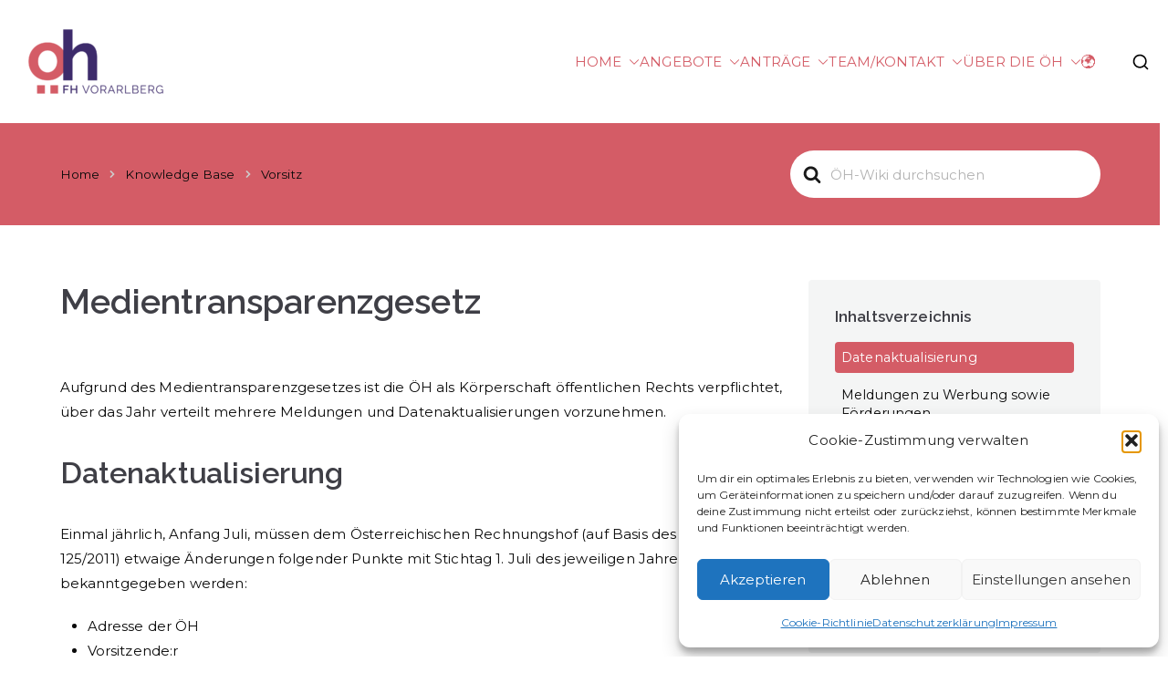

--- FILE ---
content_type: text/html; charset=UTF-8
request_url: https://oeh-fhv.at/wiki/medientransparenzgesetz/
body_size: 21134
content:


<!doctype html>
		<html lang="de">
		
	<head>

				<meta charset="UTF-8">
		<meta name="viewport" content="width=device-width, initial-scale=1">
		<link rel="profile" href="http://gmpg.org/xfn/11">
		
		<title>Medientransparenzgesetz &#8211; ÖH der Fachhochschule Vorarlberg</title>
<meta name='robots' content='max-image-preview:large' />
<link rel='dns-prefetch' href='//fonts.googleapis.com' />
<link rel="alternate" type="application/rss+xml" title="ÖH der Fachhochschule Vorarlberg &raquo; Feed" href="https://oeh-fhv.at/feed/" />
<link rel="alternate" type="application/rss+xml" title="ÖH der Fachhochschule Vorarlberg &raquo; Kommentar-Feed" href="https://oeh-fhv.at/comments/feed/" />
<link rel="alternate" type="text/calendar" title="ÖH der Fachhochschule Vorarlberg &raquo; iCal Feed" href="https://oeh-fhv.at/veranstaltungen/?ical=1" />
<link rel="alternate" title="oEmbed (JSON)" type="application/json+oembed" href="https://oeh-fhv.at/wp-json/oembed/1.0/embed?url=https%3A%2F%2Foeh-fhv.at%2Fwiki%2Fmedientransparenzgesetz%2F" />
<link rel="alternate" title="oEmbed (XML)" type="text/xml+oembed" href="https://oeh-fhv.at/wp-json/oembed/1.0/embed?url=https%3A%2F%2Foeh-fhv.at%2Fwiki%2Fmedientransparenzgesetz%2F&#038;format=xml" />
<style id='wp-img-auto-sizes-contain-inline-css' type='text/css'>
img:is([sizes=auto i],[sizes^="auto," i]){contain-intrinsic-size:3000px 1500px}
/*# sourceURL=wp-img-auto-sizes-contain-inline-css */
</style>
<style id='wp-emoji-styles-inline-css' type='text/css'>

	img.wp-smiley, img.emoji {
		display: inline !important;
		border: none !important;
		box-shadow: none !important;
		height: 1em !important;
		width: 1em !important;
		margin: 0 0.07em !important;
		vertical-align: -0.1em !important;
		background: none !important;
		padding: 0 !important;
	}
/*# sourceURL=wp-emoji-styles-inline-css */
</style>
<link rel='stylesheet' id='wp-block-library-css' href='https://oeh-fhv.at/wp-includes/css/dist/block-library/style.min.css?ver=6.9' type='text/css' media='all' />
<style id='wp-block-library-theme-inline-css' type='text/css'>
.wp-block-audio :where(figcaption){color:#555;font-size:13px;text-align:center}.is-dark-theme .wp-block-audio :where(figcaption){color:#ffffffa6}.wp-block-audio{margin:0 0 1em}.wp-block-code{border:1px solid #ccc;border-radius:4px;font-family:Menlo,Consolas,monaco,monospace;padding:.8em 1em}.wp-block-embed :where(figcaption){color:#555;font-size:13px;text-align:center}.is-dark-theme .wp-block-embed :where(figcaption){color:#ffffffa6}.wp-block-embed{margin:0 0 1em}.blocks-gallery-caption{color:#555;font-size:13px;text-align:center}.is-dark-theme .blocks-gallery-caption{color:#ffffffa6}:root :where(.wp-block-image figcaption){color:#555;font-size:13px;text-align:center}.is-dark-theme :root :where(.wp-block-image figcaption){color:#ffffffa6}.wp-block-image{margin:0 0 1em}.wp-block-pullquote{border-bottom:4px solid;border-top:4px solid;color:currentColor;margin-bottom:1.75em}.wp-block-pullquote :where(cite),.wp-block-pullquote :where(footer),.wp-block-pullquote__citation{color:currentColor;font-size:.8125em;font-style:normal;text-transform:uppercase}.wp-block-quote{border-left:.25em solid;margin:0 0 1.75em;padding-left:1em}.wp-block-quote cite,.wp-block-quote footer{color:currentColor;font-size:.8125em;font-style:normal;position:relative}.wp-block-quote:where(.has-text-align-right){border-left:none;border-right:.25em solid;padding-left:0;padding-right:1em}.wp-block-quote:where(.has-text-align-center){border:none;padding-left:0}.wp-block-quote.is-large,.wp-block-quote.is-style-large,.wp-block-quote:where(.is-style-plain){border:none}.wp-block-search .wp-block-search__label{font-weight:700}.wp-block-search__button{border:1px solid #ccc;padding:.375em .625em}:where(.wp-block-group.has-background){padding:1.25em 2.375em}.wp-block-separator.has-css-opacity{opacity:.4}.wp-block-separator{border:none;border-bottom:2px solid;margin-left:auto;margin-right:auto}.wp-block-separator.has-alpha-channel-opacity{opacity:1}.wp-block-separator:not(.is-style-wide):not(.is-style-dots){width:100px}.wp-block-separator.has-background:not(.is-style-dots){border-bottom:none;height:1px}.wp-block-separator.has-background:not(.is-style-wide):not(.is-style-dots){height:2px}.wp-block-table{margin:0 0 1em}.wp-block-table td,.wp-block-table th{word-break:normal}.wp-block-table :where(figcaption){color:#555;font-size:13px;text-align:center}.is-dark-theme .wp-block-table :where(figcaption){color:#ffffffa6}.wp-block-video :where(figcaption){color:#555;font-size:13px;text-align:center}.is-dark-theme .wp-block-video :where(figcaption){color:#ffffffa6}.wp-block-video{margin:0 0 1em}:root :where(.wp-block-template-part.has-background){margin-bottom:0;margin-top:0;padding:1.25em 2.375em}
/*# sourceURL=/wp-includes/css/dist/block-library/theme.min.css */
</style>
<style id='htgb-block-glossary-style-inline-css' type='text/css'>
.hg-glossary *,.hg-glossary :after,.hg-glossary :before{box-sizing:border-box;word-break:normal}.hg-glossary .hg-glossary__header{margin:0 0 1em}.hg-glossary.is-style-boxed{background:#fafafa;padding:4rem}.hg-glossary.is-style-boxed .hg-content .hg-content__letter{border-bottom:1px solid;padding:1rem 0}.hg-glossary .hg-nav{display:flex;flex-wrap:wrap;justify-content:center;margin:0 0 1rem}.hg-glossary .hg-nav a.htgb_active_nav{text-decoration:underline}.hg-glossary .hg-nav a.htgb_disabled,.hg-glossary .hg-nav a.htgb_search_disabled{color:#494c4d;pointer-events:none}.hg-glossary .hg-nav a{display:block;line-height:1;padding:8px;text-decoration:none}.hg-glossary .hg-search{margin:0 0 1rem}.hg-glossary .hg-search input{border:1px solid #ccc;border-radius:4px;max-width:100%;padding:1rem 1.4rem;width:100%}.hg-glossary .hg-content .hg-content__letter{background-color:#fafafa;display:block;font-size:1.1em;font-weight:600;margin:0 0 2rem;padding:1rem 1.1rem}.hg-glossary .hg-content dl{display:flex;flex-flow:row wrap;flex-wrap:nowrap;margin:1rem 0;padding:0}.hg-glossary .hg-content dl dt{flex-basis:20%;font-weight:600;margin:0 20px 0 0}.hg-glossary .hg-content dl dd{flex-basis:80%;flex-grow:1;margin:0}.hg-glossary .hg-content .hg-item-description>p{margin:0}.hg-glossary .hg-nullsearch{display:none;margin:0 0 1em}

/*# sourceURL=https://oeh-fhv.at/wp-content/plugins/heroic-glossary/dist/style-blocks.css */
</style>
<link rel='stylesheet' id='wp-components-css' href='https://oeh-fhv.at/wp-includes/css/dist/components/style.min.css?ver=6.9' type='text/css' media='all' />
<link rel='stylesheet' id='wp-preferences-css' href='https://oeh-fhv.at/wp-includes/css/dist/preferences/style.min.css?ver=6.9' type='text/css' media='all' />
<link rel='stylesheet' id='wp-block-editor-css' href='https://oeh-fhv.at/wp-includes/css/dist/block-editor/style.min.css?ver=6.9' type='text/css' media='all' />
<link rel='stylesheet' id='wp-reusable-blocks-css' href='https://oeh-fhv.at/wp-includes/css/dist/reusable-blocks/style.min.css?ver=6.9' type='text/css' media='all' />
<link rel='stylesheet' id='wp-patterns-css' href='https://oeh-fhv.at/wp-includes/css/dist/patterns/style.min.css?ver=6.9' type='text/css' media='all' />
<link rel='stylesheet' id='wp-editor-css' href='https://oeh-fhv.at/wp-includes/css/dist/editor/style.min.css?ver=6.9' type='text/css' media='all' />
<link rel='stylesheet' id='ht-blocks-modules-styles-css' href='https://oeh-fhv.at/wp-content/plugins/heroic-blocks/dist/css/ht-blocks-modules-styles.css?ver=1669274616' type='text/css' media='all' />
<style id='global-styles-inline-css' type='text/css'>
:root{--wp--preset--aspect-ratio--square: 1;--wp--preset--aspect-ratio--4-3: 4/3;--wp--preset--aspect-ratio--3-4: 3/4;--wp--preset--aspect-ratio--3-2: 3/2;--wp--preset--aspect-ratio--2-3: 2/3;--wp--preset--aspect-ratio--16-9: 16/9;--wp--preset--aspect-ratio--9-16: 9/16;--wp--preset--color--black: #000000;--wp--preset--color--cyan-bluish-gray: #abb8c3;--wp--preset--color--white: #ffffff;--wp--preset--color--pale-pink: #f78da7;--wp--preset--color--vivid-red: #cf2e2e;--wp--preset--color--luminous-vivid-orange: #ff6900;--wp--preset--color--luminous-vivid-amber: #fcb900;--wp--preset--color--light-green-cyan: #7bdcb5;--wp--preset--color--vivid-green-cyan: #00d084;--wp--preset--color--pale-cyan-blue: #8ed1fc;--wp--preset--color--vivid-cyan-blue: #0693e3;--wp--preset--color--vivid-purple: #9b51e0;--wp--preset--gradient--vivid-cyan-blue-to-vivid-purple: linear-gradient(135deg,rgb(6,147,227) 0%,rgb(155,81,224) 100%);--wp--preset--gradient--light-green-cyan-to-vivid-green-cyan: linear-gradient(135deg,rgb(122,220,180) 0%,rgb(0,208,130) 100%);--wp--preset--gradient--luminous-vivid-amber-to-luminous-vivid-orange: linear-gradient(135deg,rgb(252,185,0) 0%,rgb(255,105,0) 100%);--wp--preset--gradient--luminous-vivid-orange-to-vivid-red: linear-gradient(135deg,rgb(255,105,0) 0%,rgb(207,46,46) 100%);--wp--preset--gradient--very-light-gray-to-cyan-bluish-gray: linear-gradient(135deg,rgb(238,238,238) 0%,rgb(169,184,195) 100%);--wp--preset--gradient--cool-to-warm-spectrum: linear-gradient(135deg,rgb(74,234,220) 0%,rgb(151,120,209) 20%,rgb(207,42,186) 40%,rgb(238,44,130) 60%,rgb(251,105,98) 80%,rgb(254,248,76) 100%);--wp--preset--gradient--blush-light-purple: linear-gradient(135deg,rgb(255,206,236) 0%,rgb(152,150,240) 100%);--wp--preset--gradient--blush-bordeaux: linear-gradient(135deg,rgb(254,205,165) 0%,rgb(254,45,45) 50%,rgb(107,0,62) 100%);--wp--preset--gradient--luminous-dusk: linear-gradient(135deg,rgb(255,203,112) 0%,rgb(199,81,192) 50%,rgb(65,88,208) 100%);--wp--preset--gradient--pale-ocean: linear-gradient(135deg,rgb(255,245,203) 0%,rgb(182,227,212) 50%,rgb(51,167,181) 100%);--wp--preset--gradient--electric-grass: linear-gradient(135deg,rgb(202,248,128) 0%,rgb(113,206,126) 100%);--wp--preset--gradient--midnight: linear-gradient(135deg,rgb(2,3,129) 0%,rgb(40,116,252) 100%);--wp--preset--font-size--small: 13px;--wp--preset--font-size--medium: 20px;--wp--preset--font-size--large: 36px;--wp--preset--font-size--x-large: 42px;--wp--preset--spacing--20: 0.44rem;--wp--preset--spacing--30: 0.67rem;--wp--preset--spacing--40: 1rem;--wp--preset--spacing--50: 1.5rem;--wp--preset--spacing--60: 2.25rem;--wp--preset--spacing--70: 3.38rem;--wp--preset--spacing--80: 5.06rem;--wp--preset--shadow--natural: 6px 6px 9px rgba(0, 0, 0, 0.2);--wp--preset--shadow--deep: 12px 12px 50px rgba(0, 0, 0, 0.4);--wp--preset--shadow--sharp: 6px 6px 0px rgba(0, 0, 0, 0.2);--wp--preset--shadow--outlined: 6px 6px 0px -3px rgb(255, 255, 255), 6px 6px rgb(0, 0, 0);--wp--preset--shadow--crisp: 6px 6px 0px rgb(0, 0, 0);}:root { --wp--style--global--content-size: 760px;--wp--style--global--wide-size: 1160px; }:where(body) { margin: 0; }.wp-site-blocks > .alignleft { float: left; margin-right: 2em; }.wp-site-blocks > .alignright { float: right; margin-left: 2em; }.wp-site-blocks > .aligncenter { justify-content: center; margin-left: auto; margin-right: auto; }:where(.wp-site-blocks) > * { margin-block-start: 24px; margin-block-end: 0; }:where(.wp-site-blocks) > :first-child { margin-block-start: 0; }:where(.wp-site-blocks) > :last-child { margin-block-end: 0; }:root { --wp--style--block-gap: 24px; }:root :where(.is-layout-flow) > :first-child{margin-block-start: 0;}:root :where(.is-layout-flow) > :last-child{margin-block-end: 0;}:root :where(.is-layout-flow) > *{margin-block-start: 24px;margin-block-end: 0;}:root :where(.is-layout-constrained) > :first-child{margin-block-start: 0;}:root :where(.is-layout-constrained) > :last-child{margin-block-end: 0;}:root :where(.is-layout-constrained) > *{margin-block-start: 24px;margin-block-end: 0;}:root :where(.is-layout-flex){gap: 24px;}:root :where(.is-layout-grid){gap: 24px;}.is-layout-flow > .alignleft{float: left;margin-inline-start: 0;margin-inline-end: 2em;}.is-layout-flow > .alignright{float: right;margin-inline-start: 2em;margin-inline-end: 0;}.is-layout-flow > .aligncenter{margin-left: auto !important;margin-right: auto !important;}.is-layout-constrained > .alignleft{float: left;margin-inline-start: 0;margin-inline-end: 2em;}.is-layout-constrained > .alignright{float: right;margin-inline-start: 2em;margin-inline-end: 0;}.is-layout-constrained > .aligncenter{margin-left: auto !important;margin-right: auto !important;}.is-layout-constrained > :where(:not(.alignleft):not(.alignright):not(.alignfull)){max-width: var(--wp--style--global--content-size);margin-left: auto !important;margin-right: auto !important;}.is-layout-constrained > .alignwide{max-width: var(--wp--style--global--wide-size);}body .is-layout-flex{display: flex;}.is-layout-flex{flex-wrap: wrap;align-items: center;}.is-layout-flex > :is(*, div){margin: 0;}body .is-layout-grid{display: grid;}.is-layout-grid > :is(*, div){margin: 0;}body{padding-top: 0px;padding-right: 0px;padding-bottom: 0px;padding-left: 0px;}a:where(:not(.wp-element-button)){text-decoration: underline;}:root :where(.wp-element-button, .wp-block-button__link){background-color: #32373c;border-width: 0;color: #fff;font-family: inherit;font-size: inherit;font-style: inherit;font-weight: inherit;letter-spacing: inherit;line-height: inherit;padding-top: calc(0.667em + 2px);padding-right: calc(1.333em + 2px);padding-bottom: calc(0.667em + 2px);padding-left: calc(1.333em + 2px);text-decoration: none;text-transform: inherit;}.has-black-color{color: var(--wp--preset--color--black) !important;}.has-cyan-bluish-gray-color{color: var(--wp--preset--color--cyan-bluish-gray) !important;}.has-white-color{color: var(--wp--preset--color--white) !important;}.has-pale-pink-color{color: var(--wp--preset--color--pale-pink) !important;}.has-vivid-red-color{color: var(--wp--preset--color--vivid-red) !important;}.has-luminous-vivid-orange-color{color: var(--wp--preset--color--luminous-vivid-orange) !important;}.has-luminous-vivid-amber-color{color: var(--wp--preset--color--luminous-vivid-amber) !important;}.has-light-green-cyan-color{color: var(--wp--preset--color--light-green-cyan) !important;}.has-vivid-green-cyan-color{color: var(--wp--preset--color--vivid-green-cyan) !important;}.has-pale-cyan-blue-color{color: var(--wp--preset--color--pale-cyan-blue) !important;}.has-vivid-cyan-blue-color{color: var(--wp--preset--color--vivid-cyan-blue) !important;}.has-vivid-purple-color{color: var(--wp--preset--color--vivid-purple) !important;}.has-black-background-color{background-color: var(--wp--preset--color--black) !important;}.has-cyan-bluish-gray-background-color{background-color: var(--wp--preset--color--cyan-bluish-gray) !important;}.has-white-background-color{background-color: var(--wp--preset--color--white) !important;}.has-pale-pink-background-color{background-color: var(--wp--preset--color--pale-pink) !important;}.has-vivid-red-background-color{background-color: var(--wp--preset--color--vivid-red) !important;}.has-luminous-vivid-orange-background-color{background-color: var(--wp--preset--color--luminous-vivid-orange) !important;}.has-luminous-vivid-amber-background-color{background-color: var(--wp--preset--color--luminous-vivid-amber) !important;}.has-light-green-cyan-background-color{background-color: var(--wp--preset--color--light-green-cyan) !important;}.has-vivid-green-cyan-background-color{background-color: var(--wp--preset--color--vivid-green-cyan) !important;}.has-pale-cyan-blue-background-color{background-color: var(--wp--preset--color--pale-cyan-blue) !important;}.has-vivid-cyan-blue-background-color{background-color: var(--wp--preset--color--vivid-cyan-blue) !important;}.has-vivid-purple-background-color{background-color: var(--wp--preset--color--vivid-purple) !important;}.has-black-border-color{border-color: var(--wp--preset--color--black) !important;}.has-cyan-bluish-gray-border-color{border-color: var(--wp--preset--color--cyan-bluish-gray) !important;}.has-white-border-color{border-color: var(--wp--preset--color--white) !important;}.has-pale-pink-border-color{border-color: var(--wp--preset--color--pale-pink) !important;}.has-vivid-red-border-color{border-color: var(--wp--preset--color--vivid-red) !important;}.has-luminous-vivid-orange-border-color{border-color: var(--wp--preset--color--luminous-vivid-orange) !important;}.has-luminous-vivid-amber-border-color{border-color: var(--wp--preset--color--luminous-vivid-amber) !important;}.has-light-green-cyan-border-color{border-color: var(--wp--preset--color--light-green-cyan) !important;}.has-vivid-green-cyan-border-color{border-color: var(--wp--preset--color--vivid-green-cyan) !important;}.has-pale-cyan-blue-border-color{border-color: var(--wp--preset--color--pale-cyan-blue) !important;}.has-vivid-cyan-blue-border-color{border-color: var(--wp--preset--color--vivid-cyan-blue) !important;}.has-vivid-purple-border-color{border-color: var(--wp--preset--color--vivid-purple) !important;}.has-vivid-cyan-blue-to-vivid-purple-gradient-background{background: var(--wp--preset--gradient--vivid-cyan-blue-to-vivid-purple) !important;}.has-light-green-cyan-to-vivid-green-cyan-gradient-background{background: var(--wp--preset--gradient--light-green-cyan-to-vivid-green-cyan) !important;}.has-luminous-vivid-amber-to-luminous-vivid-orange-gradient-background{background: var(--wp--preset--gradient--luminous-vivid-amber-to-luminous-vivid-orange) !important;}.has-luminous-vivid-orange-to-vivid-red-gradient-background{background: var(--wp--preset--gradient--luminous-vivid-orange-to-vivid-red) !important;}.has-very-light-gray-to-cyan-bluish-gray-gradient-background{background: var(--wp--preset--gradient--very-light-gray-to-cyan-bluish-gray) !important;}.has-cool-to-warm-spectrum-gradient-background{background: var(--wp--preset--gradient--cool-to-warm-spectrum) !important;}.has-blush-light-purple-gradient-background{background: var(--wp--preset--gradient--blush-light-purple) !important;}.has-blush-bordeaux-gradient-background{background: var(--wp--preset--gradient--blush-bordeaux) !important;}.has-luminous-dusk-gradient-background{background: var(--wp--preset--gradient--luminous-dusk) !important;}.has-pale-ocean-gradient-background{background: var(--wp--preset--gradient--pale-ocean) !important;}.has-electric-grass-gradient-background{background: var(--wp--preset--gradient--electric-grass) !important;}.has-midnight-gradient-background{background: var(--wp--preset--gradient--midnight) !important;}.has-small-font-size{font-size: var(--wp--preset--font-size--small) !important;}.has-medium-font-size{font-size: var(--wp--preset--font-size--medium) !important;}.has-large-font-size{font-size: var(--wp--preset--font-size--large) !important;}.has-x-large-font-size{font-size: var(--wp--preset--font-size--x-large) !important;}
:root :where(.wp-block-pullquote){font-size: 1.5em;line-height: 1.6;}
/*# sourceURL=global-styles-inline-css */
</style>
<link rel='stylesheet' id='tribe-events-v2-single-skeleton-css' href='https://oeh-fhv.at/wp-content/plugins/the-events-calendar/build/css/tribe-events-single-skeleton.css?ver=6.15.14' type='text/css' media='all' />
<link rel='stylesheet' id='tribe-events-v2-single-skeleton-full-css' href='https://oeh-fhv.at/wp-content/plugins/the-events-calendar/build/css/tribe-events-single-full.css?ver=6.15.14' type='text/css' media='all' />
<link rel='stylesheet' id='tec-events-elementor-widgets-base-styles-css' href='https://oeh-fhv.at/wp-content/plugins/the-events-calendar/build/css/integrations/plugins/elementor/widgets/widget-base.css?ver=6.15.14' type='text/css' media='all' />
<link rel='stylesheet' id='cmplz-general-css' href='https://oeh-fhv.at/wp-content/plugins/complianz-gdpr/assets/css/cookieblocker.min.css?ver=1766013977' type='text/css' media='all' />
<link rel='stylesheet' id='font-awesome-all-css' href='https://oeh-fhv.at/wp-content/themes/zakra/inc/customizer/customind/assets/fontawesome/v6/css/all.min.css?ver=6.2.4' type='text/css' media='all' />
<link rel='stylesheet' id='zakra_google_fonts-css' href='https://fonts.googleapis.com/css?family=Montserrat%3A400%7CRaleway%3A600&#038;ver=4.1.4' type='text/css' media='all' />
<link rel='stylesheet' id='zakra-style-css' href='https://oeh-fhv.at/wp-content/themes/zakra/style.css?ver=4.1.4' type='text/css' media='all' />
<style id='zakra-style-inline-css' type='text/css'>
.zak-footer-builder .zak-footer-main-row ul li{border-bottom-width:0px;}.zak-footer-builder .zak-footer-main-row ul li{border-bottom-color:#282d22;}:root{--top-grid-columns: 4;
			--main-grid-columns: 4;
			--bottom-grid-columns: 1;
			} .zak-footer-builder .zak-bottom-row{justify-items: center;} .zak-footer-builder .zak-footer-main-row .widget-title, .zak-footer-builder .zak-footer-main-row h1, .zak-footer-builder .zak-footer-main-row h2, .zak-footer-builder .zak-footer-main-row h3, .zak-footer-builder .zak-footer-main-row h4, .zak-footer-builder .zak-footer-main-row h5, .zak-footer-builder .zak-footer-main-row h6{color:#ffb716;}.zak-footer-builder .zak-footer-bottom-row .zak-footer-col{flex-direction: column;}.zak-footer-builder .zak-footer-main-row .zak-footer-col{flex-direction: column;}.zak-footer-builder .zak-footer-top-row .zak-footer-col{flex-direction: column;}.zak-footer-builder .zak-copyright{text-align: center;}.zak-footer-builder .zak-footer-nav{display: flex; justify-content: center;}.zak-footer-builder .zak-footer-nav-2{display: flex; justify-content: center;}.zak-footer-builder .zak-html-1{text-align: center;}.zak-footer-builder .zak-html-2{text-align: center;}.zak-footer-builder .footer-social-icons{text-align: ;}.zak-footer-builder .widget-footer-sidebar-1{text-align: ;}.zak-footer-builder .widget-footer-sidebar-2{text-align: ;}.zak-footer-builder .widget-footer-sidebar-3{text-align: ;}.zak-footer-builder .widget-footer-sidebar-4{text-align: ;}.zak-footer-builder .widget-footer-bar-col-1-sidebar{text-align: ;}.zak-footer-builder .widget-footer-bar-col-2-sidebar{text-align: ;} :root{--zakra-color-1: #eaf3fb;--zakra-color-2: #bfdcf3;--zakra-color-3: #94c4eb;--zakra-color-4: #6aace2;--zakra-color-5: #257bc1;--zakra-color-6: #1d6096;--zakra-color-7: #15446b;--zakra-color-8: #0c2941;--zakra-color-9: #040e16;}.zak-container{max-width:1240px;} .zak-container--boxed .zak-site{max-width:1240px;}@media screen and (min-width: 768px) {.zak-primary{width:70%;}}a:hover, a:focus,
				.zak-primary-nav ul li:hover > a,
				.zak-primary-nav ul .current_page_item > a,
				.zak-entry-summary a,
				.zak-entry-meta a, .zak-post-content .zak-entry-footer a:hover,
				.pagebuilder-content a, .zak-style-2 .zak-entry-meta span,
				.zak-style-2 .zak-entry-meta a,
				.entry-title:hover a,
				.zak-breadcrumbs .trail-items a,
				.breadcrumbs .trail-items a,
				.entry-content a,
				.edit-link a,
				.zak-footer-bar a:hover,
				.widget li a,
				#comments .comment-content a,
				#comments .reply,
				button:hover,
				.zak-button:hover,
				.zak-entry-footer .edit-link a,
				.zak-header-action .yith-wcwl-items-count .yith-wcwl-icon span,
				.pagebuilder-content a, .zak-entry-footer a,
				.zak-header-buttons .zak-header-button--2 .zak-button,
				.zak-header-buttons .zak-header-button .zak-button:hover,
				.woocommerce-cart .coupon button.button{color:#d45c66;}.zak-post-content .entry-button:hover .zak-icon,
				.zak-error-404 .zak-button:hover svg,
				.zak-style-2 .zak-entry-meta span .zak-icon,
				.entry-button .zak-icon{fill:#d45c66;}blockquote, .wp-block-quote,
				button, input[type="button"],
				input[type="reset"],
				input[type="submit"],
				.wp-block-button .wp-block-button__link,
				blockquote.has-text-align-right, .wp-block-quote.has-text-align-right,
				button:hover,
				.wp-block-button .wp-block-button__link:hover,
				.zak-button:hover,
				.zak-header-buttons .zak-header-button .zak-button,
				.zak-header-buttons .zak-header-button.zak-header-button--2 .zak-button,
				.zak-header-buttons .zak-header-button .zak-button:hover,
				.woocommerce-cart .coupon button.button,
				.woocommerce-cart .actions > button.button{border-color:#d45c66;}.zak-primary-nav.zak-layout-1-style-2 > ul > li.current_page_item > a::before,
				.zak-primary-nav.zak-layout-1-style-2 > ul a:hover::before,
				.zak-primary-nav.zak-layout-1-style-2 > ul > li.current-menu-item > a::before,
				.zak-primary-nav.zak-layout-1-style-3 > ul > li.current_page_item > a::before,
				.zak-primary-nav.zak-layout-1-style-3 > ul > li.current-menu-item > a::before,
				.zak-primary-nav.zak-layout-1-style-4 > ul > li.current_page_item > a::before,
				.zak-primary-nav.zak-layout-1-style-4 > ul > li.current-menu-item > a::before,
				.zak-scroll-to-top:hover, button, input[type="button"], input[type="reset"],
				input[type="submit"], .zak-header-buttons .zak-header-button--1 .zak-button,
				.wp-block-button .wp-block-button__link,
				.zak-menu-item-cart .cart-page-link .count,
				.widget .wp-block-heading::before,
				#comments .comments-title::before,
				#comments .comment-reply-title::before,
				.widget .widget-title::before,
				.zak-footer-builder .zak-footer-main-row .widget .wp-block-heading::before,
				.zak-footer-builder .zak-footer-top-row .widget .wp-block-heading::before,
				.zak-footer-builder .zak-footer-bottom-row .widget .wp-block-heading::before,
				.zak-footer-builder .zak-footer-main-row .widget .widget-title::before,
				.zak-footer-builder .zak-footer-top-row .widget .widget-title::before,
				.zak-footer-builder .zak-footer-bottom-row .widget .widget-title::before,
				.woocommerce-cart .actions .coupon button.button:hover,
				.woocommerce-cart .actions > button.button,
				.woocommerce-cart .actions > button.button:hover{background-color:#d45c66;}button, input[type="button"],
				input[type="reset"],
				input[type="submit"],
				.wp-block-button .wp-block-button__link,
				.zak-button{border-color:#d45c66;background-color:#d45c66;}body, .woocommerce-ordering select{color:#0a0a0a;}.zak-content{}body{font-family:Montserrat;font-weight:400;font-size:15px;line-height:1.8;}h1, h2, h3, h4, h5, h6{font-family:Raleway;font-weight:600;line-height:1.3;}h1{font-family:default;font-weight:500;font-size:3.6rem;line-height:1.3;}h2{font-family:default;font-weight:500;font-size:3.24rem;line-height:1.3;}h3{font-family:default;font-weight:500;font-size:2.88rem;line-height:1.3;}h4{font-family:default;font-weight:500;font-size:2.52rem;line-height:1.3;}h5{font-family:default;font-weight:500;font-size:1.89072rem;line-height:1.3;}h6{font-family:default;font-weight:500;font-size:1.62rem;line-height:1.3;}.site-title{color:#blank;}.zak-header .zak-top-bar{color:rgb(255,255,255);}.zak-header .zak-top-bar{background-color:rgb(212,92,102);background-size:contain;}.zak-header .zak-main-header{background-color:#ffffff;background-size:contain;}.zak-header{border-bottom-width:0px;} .zak-header-sticky-wrapper .sticky-header{border-bottom-width:0px;}.zak-primary-nav ul li > a, .zak-main-nav.zak-primary-nav ul.zak-primary-menu > li > a, .zak-primary-nav.zak-menu-item--layout-2 > ul > li > a{color:#d45c66;}.zak-primary-nav ul li > a .zak-icon, zak-main-nav.zak-primary-nav ul.zak-primary-menu li .zak-icon, .zak-primary-nav.zak-menu-item--layout-2 > ul > li > .zak-icon{fill:#d45c66;}.zak-primary-nav ul li:not(.current-menu-item):hover > a, .zak-primary-nav.zak-menu-item--layout-2 > ul > li:not(.current-menu-item):hover > a, .zak-primary-nav ul li:not(.current-menu-item):hover > a, .zak-main-nav.zak-primary-nav ul.zak-primary-menu li:not(.current-menu-item):hover > a{color:#3d2b6b;}.zak-primary-nav ul li:hover > .zak-icon, .zak-primary-nav.zak-menu-item--layout-2 > ul > li:hover > .zak-icon{fill:#3d2b6b;}.zak-primary-nav.zak-layout-1-style-2 > ul li a:hover::before{background-color:#3d2b6b;}.zak-primary-nav ul li:active > a, .zak-primary-nav ul > li:not(.zak-header-button).current_page_item > a, .zak-primary-nav ul > li:not(.zak-header-button).current_page_ancestor > a, .zak-primary-nav ul > li:not(.zak-header-button).current-menu-item > a, .zak-primary-nav ul > li:not(.zak-header-button).current-menu-ancestor > a{color:#3d2b6b;}.zak-primary-nav.zak-layout-1-style-2 ul > li:not(.zak-header-button).current_page_item > a::before, .zak-primary-nav.zak-layout-1-style-2 ul > li:not(.zak-header-button).current_page_ancestor > a::before, .zak-primary-nav.zak-layout-1-style-2 ul > li:not(.zak-header-button).current-menu-item > a::before, .zak-primary-nav.zak-layout-1-style-2 ul > li:not(.zak-header-button).current-menu-ancestor > a::before, .zak-primary-nav.zak-layout-1-style-3 ul > li:not(.zak-header-button).current_page_item > a::before, .zak-primary-nav.zak-layout-1-style-3 ul > li:not(.zak-header-button).current_page_ancestor > a::before, .zak-primary-nav.zak-layout-1-style-3 ul > li:not(.zak-header-button).current-menu-item > a::before, .zak-primary-nav.zak-layout-1-style-3 ul > li:not(.zak-header-button).current-menu-ancestor > a::before, .zak-primary-nav.zak-layout-1-style-4 ul > li:not(.zak-header-button).current_page_item > a::before, .zak-primary-nav.zak-layout-1-style-4 ul > li:not(.zak-header-button).current_page_ancestor > a::before, .zak-primary-nav.zak-layout-1-style-4 ul > li:not(.zak-header-button).current-menu-item > a::before, .zak-primary-nav.zak-layout-1-style-4 ul > li:not(.zak-header-button).current-menu-ancestor > a::before{background-color:#3d2b6b;}.zak-primary-nav ul li:hover > .zak-icon, .zak-primary-nav.zak-menu-item--layout-2 > ul > li span{fill:#3d2b6b;}.has-page-header .zak-page-header{padding-top:30px;padding-right:0px;padding-bottom:30px;padding-left:0px;}.zak-page-header .zak-page-title, .zakra-single-article .zak-entry-header .entry-title{color:#333333;}.zak-page-header, .zak-container--separate .zak-page-header{background-color:#eaf6fa;background-position:center center;background-size:contain;}.zak-page-header .breadcrumb-trail ul li{color:#5b5b5b;}.zak-page-header .breadcrumb-trail ul li::after{color:#7b7b7b;}.zak-page-header .breadcrumb-trail ul li a{color:#000000;}.zak-page-header .breadcrumb-trail ul li a:hover {color:#ffb716;}.zak-page-header .zak-page-title, .zakra-single-article .zak-entry-header .entry-title{font-family:default;font-weight:500;line-height:1.3;}.zak-footer-cols{background-color:#081726;}.zak-footer .zak-footer-cols .widget-title, .zak-footer-cols h1, .zak-footer-cols h2, .zak-footer-cols h3, .zak-footer-cols h4, .zak-footer-cols h5, .zak-footer-cols h6{color:#ffb716;}.zak-footer .zak-footer-cols, .zak-footer .zak-footer-cols p{color:#cccccc;}.zak-footer .zak-footer-cols a, .zak-footer-col .widget ul a{color:#ffffff;}.zak-footer .zak-footer-cols a:hover, .zak-footer-col .widget ul a:hover, .zak-footer .zak-footer-cols a:focus{color:#ffb716;}.zak-footer-cols ul li{border-bottom-width:0px;}.zak-footer-cols ul li{border-bottom-color:#282d22;}.zak-footer-bar{background-color:#081726;}.zak-footer-bar{color:#cccccc;}.zak-footer-bar a{color:#ffffff;}.zak-footer-bar a:hover, .zak-footer-bar a:focus{color:#d45c66;}
/*# sourceURL=zakra-style-inline-css */
</style>
<link rel='stylesheet' id='hkb-style-css' href='https://oeh-fhv.at/wp-content/plugins/ht-knowledge-base/css/hkb-style.css?ver=3.14.0' type='text/css' media='all' />
<script type="text/javascript" src="https://oeh-fhv.at/wp-includes/js/jquery/jquery.min.js?ver=3.7.1" id="jquery-core-js"></script>
<script type="text/javascript" src="https://oeh-fhv.at/wp-includes/js/jquery/jquery-migrate.min.js?ver=3.4.1" id="jquery-migrate-js"></script>
<link rel="https://api.w.org/" href="https://oeh-fhv.at/wp-json/" /><link rel="alternate" title="JSON" type="application/json" href="https://oeh-fhv.at/wp-json/wp/v2/ht-kb/6967" /><link rel="EditURI" type="application/rsd+xml" title="RSD" href="https://oeh-fhv.at/xmlrpc.php?rsd" />
<meta name="generator" content="WordPress 6.9" />
<link rel="canonical" href="https://oeh-fhv.at/wiki/medientransparenzgesetz/" />
<link rel='shortlink' href='https://oeh-fhv.at/?p=6967' />
<!-- HKB CSS Variables --><style>:root {--hkb-main-container-width: 1200px;--hkb-link-color: #d45c66;--hkb-link-color-hover: #3d2b6b;--hkb-header-style-bg: #d45c66;--hkb-header-style-graddir: 90deg;--hkb-header-style-grad1: #2358a1;--hkb-header-style-grad2: #2358a1;--hkb-header-text-color: #0a0a0a;}</style><meta name="generator" content="Heroic Knowledge Base v3.14.0" />
<meta name="tec-api-version" content="v1"><meta name="tec-api-origin" content="https://oeh-fhv.at"><link rel="alternate" href="https://oeh-fhv.at/wp-json/tribe/events/v1/" />			<style>.cmplz-hidden {
					display: none !important;
				}</style><meta name="generator" content="Elementor 3.34.1; features: additional_custom_breakpoints; settings: css_print_method-external, google_font-enabled, font_display-auto">
<style type="text/css">.recentcomments a{display:inline !important;padding:0 !important;margin:0 !important;}</style>			<style>
				.e-con.e-parent:nth-of-type(n+4):not(.e-lazyloaded):not(.e-no-lazyload),
				.e-con.e-parent:nth-of-type(n+4):not(.e-lazyloaded):not(.e-no-lazyload) * {
					background-image: none !important;
				}
				@media screen and (max-height: 1024px) {
					.e-con.e-parent:nth-of-type(n+3):not(.e-lazyloaded):not(.e-no-lazyload),
					.e-con.e-parent:nth-of-type(n+3):not(.e-lazyloaded):not(.e-no-lazyload) * {
						background-image: none !important;
					}
				}
				@media screen and (max-height: 640px) {
					.e-con.e-parent:nth-of-type(n+2):not(.e-lazyloaded):not(.e-no-lazyload),
					.e-con.e-parent:nth-of-type(n+2):not(.e-lazyloaded):not(.e-no-lazyload) * {
						background-image: none !important;
					}
				}
			</style>
			
		<style type="text/css">
			            .site-title {
                position: absolute;
                clip: rect(1px, 1px, 1px, 1px);
            }

			
			            .site-description {
                position: absolute;
                clip: rect(1px, 1px, 1px, 1px);
            }

					</style>

		<link rel="icon" href="https://oeh-fhv.at/wp-content/uploads/2021/08/cropped-OeH-Favicon_512x512-32x32.png" sizes="32x32" />
<link rel="icon" href="https://oeh-fhv.at/wp-content/uploads/2021/08/cropped-OeH-Favicon_512x512-192x192.png" sizes="192x192" />
<link rel="apple-touch-icon" href="https://oeh-fhv.at/wp-content/uploads/2021/08/cropped-OeH-Favicon_512x512-180x180.png" />
<meta name="msapplication-TileImage" content="https://oeh-fhv.at/wp-content/uploads/2021/08/cropped-OeH-Favicon_512x512-270x270.png" />
		<style type="text/css" id="wp-custom-css">
			/* Make Gravity Forms date input field max length */
.gform_wrapper.gravity-theme .ginput_container_date input {
    width: 100% !important;
}

/* Make Gravity Forms file-upload delete button ÖH-red */
.gform_delete_file {
	background-color: #D45C66 !important;
}

/* Make Wiki heading align with other headings */
#hkb {
	--hkb-compat-fixed-header: 0px;
}


.zak-search-field {
        color: #000 !important;
    }		</style>
		
	</head>

<body data-cmplz=1 class="wp-singular ht_kb-template-default single single-ht_kb postid-6967 single-format-standard wp-custom-logo wp-theme-zakra ht-kb eio-default tribe-no-js zak-site-layout--right zak-container--wide zak-content-area--bordered elementor-default elementor-kit-1035">


		<div id="page" class="zak-site">
				<a class="skip-link screen-reader-text" href="#zak-content">Zum Inhalt springen</a>
		
		<header id="zak-masthead" class="zak-header zak-layout-1 zak-layout-1-style-1">
		
			
					<div class="zak-main-header">
			<div class="zak-container">
				<div class="zak-row">
		
	<div class="zak-header-col zak-header-col--1">

		
<div class="site-branding">
	<a href="https://oeh-fhv.at/" class="custom-logo-link" rel="home"><img width="170" height="95" src="https://oeh-fhv.at/wp-content/uploads/2021/08/OeH-Logo_Header.png" class="custom-logo" alt="Logo der Österreichischen Hochschüler:innenschaft an der Fachhochschule Vorarlberg" decoding="async" srcset="https://oeh-fhv.at/wp-content/uploads/2021/08/OeH-Logo_Header.png 1x, https://oeh-fhv.at/wp-content/uploads/2021/08/OeH-Logo_Header-Retina.png 2x" /></a>	<div class="site-info-wrap">
		
		<p class="site-title ">
		<a href="https://oeh-fhv.at/" rel="home">ÖH der Fachhochschule Vorarlberg</a>
	</p>


	</div>
</div><!-- .site-branding -->

	</div> <!-- /.zak-header__block--one -->

	<div class="zak-header-col zak-header-col--2">

					
<nav id="zak-primary-nav" class="zak-main-nav main-navigation zak-primary-nav zak-layout-1 zak-layout-1-style-1">
	<ul id="zak-primary-menu" class="zak-primary-menu"><li id="menu-item-4792" class="menu-item menu-item-type-post_type menu-item-object-page menu-item-home menu-item-has-children menu-item-4792"><a href="https://oeh-fhv.at/">HOME<span role="button" tabindex="0" class="zak-submenu-toggle" onkeypress=""><svg class="zak-icon zak-dropdown-icon" xmlns="http://www.w3.org/2000/svg" xml:space="preserve" viewBox="0 0 24 24"><path d="M12 17.5c-.3 0-.5-.1-.7-.3l-9-9c-.4-.4-.4-1 0-1.4s1-.4 1.4 0l8.3 8.3 8.3-8.3c.4-.4 1-.4 1.4 0s.4 1 0 1.4l-9 9c-.2.2-.4.3-.7.3z"/></svg></span></a>
<ul class="sub-menu">
	<li id="menu-item-1018" class="menu-item menu-item-type-custom menu-item-object-custom menu-item-home menu-item-1018"><a href="https://oeh-fhv.at/#angebote">Angebote</a></li>
	<li id="menu-item-1017" class="menu-item menu-item-type-custom menu-item-object-custom menu-item-home menu-item-1017"><a href="https://oeh-fhv.at/#unsere-oeh">Unsere ÖH</a></li>
	<li id="menu-item-1019" class="menu-item menu-item-type-custom menu-item-object-custom menu-item-home menu-item-1019"><a href="https://oeh-fhv.at/#team-sneak-peek">Von Studierenden, für Studierende</a></li>
	<li id="menu-item-1022" class="menu-item menu-item-type-custom menu-item-object-custom menu-item-home menu-item-1022"><a href="https://oeh-fhv.at/#zahlen-fakten">Zahlen &#038; Fakten</a></li>
</ul>
</li>
<li id="menu-item-1080" class="menu-item menu-item-type-custom menu-item-object-custom menu-item-has-children menu-item-1080"><a href="#">ANGEBOTE<span role="button" tabindex="0" class="zak-submenu-toggle" onkeypress=""><svg class="zak-icon zak-dropdown-icon" xmlns="http://www.w3.org/2000/svg" xml:space="preserve" viewBox="0 0 24 24"><path d="M12 17.5c-.3 0-.5-.1-.7-.3l-9-9c-.4-.4-.4-1 0-1.4s1-.4 1.4 0l8.3 8.3 8.3-8.3c.4-.4 1-.4 1.4 0s.4 1 0 1.4l-9 9c-.2.2-.4.3-.7.3z"/></svg></span></a>
<ul class="sub-menu">
	<li id="menu-item-4619" class="menu-item menu-item-type-custom menu-item-object-custom menu-item-has-children menu-item-4619"><a href="#">Allgemein<span role="button" tabindex="0" class="zak-submenu-toggle" onkeypress=""><svg class="zak-icon zak-dropdown-icon" xmlns="http://www.w3.org/2000/svg" xml:space="preserve" viewBox="0 0 24 24"><path d="M12 17.5c-.3 0-.5-.1-.7-.3l-9-9c-.4-.4-.4-1 0-1.4s1-.4 1.4 0l8.3 8.3 8.3-8.3c.4-.4 1-.4 1.4 0s.4 1 0 1.4l-9 9c-.2.2-.4.3-.7.3z"/></svg></span></a>
	<ul class="sub-menu">
		<li id="menu-item-10064" class="menu-item menu-item-type-post_type menu-item-object-page menu-item-10064"><a href="https://oeh-fhv.at/angebote/oeh-helpline/">ÖH Helpline</a></li>
		<li id="menu-item-9743" class="menu-item menu-item-type-post_type menu-item-object-page menu-item-9743"><a href="https://oeh-fhv.at/angebote/hygienespender/">Hygienespender</a></li>
		<li id="menu-item-10045" class="menu-item menu-item-type-post_type menu-item-object-page menu-item-10045"><a href="https://oeh-fhv.at/angebote/hackathon/">ÖH Hackathon</a></li>
		<li id="menu-item-4620" class="menu-item menu-item-type-post_type menu-item-object-page menu-item-4620"><a href="https://oeh-fhv.at/angebote/gutscheine/">Gutscheine</a></li>
		<li id="menu-item-5378" class="menu-item menu-item-type-custom menu-item-object-custom menu-item-5378"><a target="_blank" href="https://www.oeh.ac.at/sozialfonds">ÖH Sozialfonds</a></li>
		<li id="menu-item-5138" class="menu-item menu-item-type-custom menu-item-object-custom menu-item-5138"><a target="_blank" href="https://www.oeh.ac.at/service/oeh-versicherung">ÖH Unfall- und Haftpflichtversicherung</a></li>
		<li id="menu-item-9673" class="menu-item menu-item-type-post_type menu-item-object-page menu-item-9673"><a href="https://oeh-fhv.at/angebote/aufenthaltsraum/">Aufenthaltsraum</a></li>
	</ul>
</li>
	<li id="menu-item-4289" class="menu-item menu-item-type-custom menu-item-object-custom menu-item-has-children menu-item-4289"><a href="#">Bildungspolitik<span role="button" tabindex="0" class="zak-submenu-toggle" onkeypress=""><svg class="zak-icon zak-dropdown-icon" xmlns="http://www.w3.org/2000/svg" xml:space="preserve" viewBox="0 0 24 24"><path d="M12 17.5c-.3 0-.5-.1-.7-.3l-9-9c-.4-.4-.4-1 0-1.4s1-.4 1.4 0l8.3 8.3 8.3-8.3c.4-.4 1-.4 1.4 0s.4 1 0 1.4l-9 9c-.2.2-.4.3-.7.3z"/></svg></span></a>
	<ul class="sub-menu">
		<li id="menu-item-9759" class="menu-item menu-item-type-post_type menu-item-object-page menu-item-9759"><a href="https://oeh-fhv.at/angebote/babbel/">Babbel</a></li>
		<li id="menu-item-7671" class="menu-item menu-item-type-post_type menu-item-object-page menu-item-7671"><a href="https://oeh-fhv.at/angebote/plagiatspruefung/">Plagiatscan</a></li>
		<li id="menu-item-4217" class="menu-item menu-item-type-post_type menu-item-object-page menu-item-4217"><a href="https://oeh-fhv.at/angebote/rhetorikkurse/">Rhetorikkurse</a></li>
		<li id="menu-item-4306" class="menu-item menu-item-type-post_type menu-item-object-page menu-item-4306"><a href="https://oeh-fhv.at/angebote/wifi-fremdsprachenkurse/">WIFI-Fremdsprachenkurse</a></li>
	</ul>
</li>
	<li id="menu-item-4292" class="menu-item menu-item-type-custom menu-item-object-custom menu-item-has-children menu-item-4292"><a href="#">Kultur<span role="button" tabindex="0" class="zak-submenu-toggle" onkeypress=""><svg class="zak-icon zak-dropdown-icon" xmlns="http://www.w3.org/2000/svg" xml:space="preserve" viewBox="0 0 24 24"><path d="M12 17.5c-.3 0-.5-.1-.7-.3l-9-9c-.4-.4-.4-1 0-1.4s1-.4 1.4 0l8.3 8.3 8.3-8.3c.4-.4 1-.4 1.4 0s.4 1 0 1.4l-9 9c-.2.2-.4.3-.7.3z"/></svg></span></a>
	<ul class="sub-menu">
		<li id="menu-item-10745" class="menu-item menu-item-type-post_type menu-item-object-page menu-item-10745"><a href="https://oeh-fhv.at/angebote/hackathon/">ÖH Hackathon</a></li>
		<li id="menu-item-3903" class="menu-item menu-item-type-post_type menu-item-object-page menu-item-3903"><a href="https://oeh-fhv.at/angebote/kinoaktion/">Kinoaktion</a></li>
		<li id="menu-item-9310" class="menu-item menu-item-type-post_type menu-item-object-page menu-item-9310"><a href="https://oeh-fhv.at/angebote/moehnsa-wochen/">mÖHnsa-Wochen</a></li>
		<li id="menu-item-6358" class="menu-item menu-item-type-post_type menu-item-object-page menu-item-6358"><a href="https://oeh-fhv.at/angebote/oeh-fruechte/">ÖH-Früchte</a></li>
		<li id="menu-item-7121" class="menu-item menu-item-type-post_type menu-item-object-page menu-item-7121"><a href="https://oeh-fhv.at/angebote/eventabende/">Eventabende</a></li>
	</ul>
</li>
	<li id="menu-item-4293" class="menu-item menu-item-type-custom menu-item-object-custom menu-item-has-children menu-item-4293"><a href="#">Queer<span role="button" tabindex="0" class="zak-submenu-toggle" onkeypress=""><svg class="zak-icon zak-dropdown-icon" xmlns="http://www.w3.org/2000/svg" xml:space="preserve" viewBox="0 0 24 24"><path d="M12 17.5c-.3 0-.5-.1-.7-.3l-9-9c-.4-.4-.4-1 0-1.4s1-.4 1.4 0l8.3 8.3 8.3-8.3c.4-.4 1-.4 1.4 0s.4 1 0 1.4l-9 9c-.2.2-.4.3-.7.3z"/></svg></span></a>
	<ul class="sub-menu">
		<li id="menu-item-10154" class="menu-item menu-item-type-post_type menu-item-object-page menu-item-10154"><a href="https://oeh-fhv.at/angebote/wc-fuer-alle-queerreferat/">WC für Alle</a></li>
		<li id="menu-item-9055" class="menu-item menu-item-type-post_type menu-item-object-page menu-item-9055"><a href="https://oeh-fhv.at/angebote/queer-filmabend/">Filmabend Queerreferat</a></li>
		<li id="menu-item-4175" class="menu-item menu-item-type-post_type menu-item-object-page menu-item-4175"><a href="https://oeh-fhv.at/angebote/lgbtqia-stammtisch/">LGBTQIA* Stammtisch</a></li>
		<li id="menu-item-4316" class="menu-item menu-item-type-post_type menu-item-object-page menu-item-4316"><a href="https://oeh-fhv.at/angebote/verguenstigte-ticketpreise/">Vergünstigte Ticketpreise</a></li>
	</ul>
</li>
	<li id="menu-item-4290" class="menu-item menu-item-type-custom menu-item-object-custom menu-item-has-children menu-item-4290"><a href="#">Sozialpolitik<span role="button" tabindex="0" class="zak-submenu-toggle" onkeypress=""><svg class="zak-icon zak-dropdown-icon" xmlns="http://www.w3.org/2000/svg" xml:space="preserve" viewBox="0 0 24 24"><path d="M12 17.5c-.3 0-.5-.1-.7-.3l-9-9c-.4-.4-.4-1 0-1.4s1-.4 1.4 0l8.3 8.3 8.3-8.3c.4-.4 1-.4 1.4 0s.4 1 0 1.4l-9 9c-.2.2-.4.3-.7.3z"/></svg></span></a>
	<ul class="sub-menu">
		<li id="menu-item-10770" class="menu-item menu-item-type-post_type menu-item-object-page menu-item-10770"><a href="https://oeh-fhv.at/angebote/erste-hilfe-fuehrerscheinkurs/">Erste-Hilfe-Führerscheinkurs</a></li>
		<li id="menu-item-10709" class="menu-item menu-item-type-post_type menu-item-object-page menu-item-10709"><a href="https://oeh-fhv.at/angebote/zeit-und-selbstmanagement-seminar/">Zeit- und Selbstmanagement Seminar</a></li>
		<li id="menu-item-7569" class="menu-item menu-item-type-post_type menu-item-object-page menu-item-7569"><a href="https://oeh-fhv.at/angebote/bewerbungsmappencheck/">Bewerbungsmappencheck</a></li>
		<li id="menu-item-10667" class="menu-item menu-item-type-post_type menu-item-object-page menu-item-10667"><a href="https://oeh-fhv.at/angebote/bewerbungsfotos/">Bewerbungsfotos</a></li>
		<li id="menu-item-5427" class="menu-item menu-item-type-post_type menu-item-object-page menu-item-5427"><a href="https://oeh-fhv.at/angebote/erste-hilfe-kurse/">Erste Hilfe Kurse</a></li>
		<li id="menu-item-4159" class="menu-item menu-item-type-post_type menu-item-object-page menu-item-4159"><a href="https://oeh-fhv.at/angebote/psychologische-studierendenberatung/">Psychologische Studierendenberatung</a></li>
		<li id="menu-item-5681" class="menu-item menu-item-type-custom menu-item-object-custom menu-item-has-children menu-item-5681"><a href="#">Webinare<span role="button" tabindex="0" class="zak-submenu-toggle" onkeypress=""><svg class="zak-icon zak-dropdown-icon" xmlns="http://www.w3.org/2000/svg" xml:space="preserve" viewBox="0 0 24 24"><path d="M12 17.5c-.3 0-.5-.1-.7-.3l-9-9c-.4-.4-.4-1 0-1.4s1-.4 1.4 0l8.3 8.3 8.3-8.3c.4-.4 1-.4 1.4 0s.4 1 0 1.4l-9 9c-.2.2-.4.3-.7.3z"/></svg></span></a>
		<ul class="sub-menu">
			<li id="menu-item-5686" class="menu-item menu-item-type-post_type menu-item-object-page menu-item-5686"><a href="https://oeh-fhv.at/angebote/webinar-mental-stark/">Mental stark und erfolgreich im Studium</a></li>
			<li id="menu-item-5682" class="menu-item menu-item-type-post_type menu-item-object-page menu-item-5682"><a href="https://oeh-fhv.at/angebote/webinar-resilienz/">Resilienz – Gestärkt durch die Krise</a></li>
		</ul>
</li>
		<li id="menu-item-5630" class="menu-item menu-item-type-custom menu-item-object-custom menu-item-has-children menu-item-5630"><a href="#">Workshops<span role="button" tabindex="0" class="zak-submenu-toggle" onkeypress=""><svg class="zak-icon zak-dropdown-icon" xmlns="http://www.w3.org/2000/svg" xml:space="preserve" viewBox="0 0 24 24"><path d="M12 17.5c-.3 0-.5-.1-.7-.3l-9-9c-.4-.4-.4-1 0-1.4s1-.4 1.4 0l8.3 8.3 8.3-8.3c.4-.4 1-.4 1.4 0s.4 1 0 1.4l-9 9c-.2.2-.4.3-.7.3z"/></svg></span></a>
		<ul class="sub-menu">
			<li id="menu-item-8593" class="menu-item menu-item-type-post_type menu-item-object-page menu-item-8593"><a href="https://oeh-fhv.at/angebote/bewerbungsmappencheck/">Vorbereitung von Bewerbungsgesprächen</a></li>
		</ul>
</li>
		<li id="menu-item-7523" class="menu-item menu-item-type-custom menu-item-object-custom menu-item-has-children menu-item-7523"><a href="#">Seminare<span role="button" tabindex="0" class="zak-submenu-toggle" onkeypress=""><svg class="zak-icon zak-dropdown-icon" xmlns="http://www.w3.org/2000/svg" xml:space="preserve" viewBox="0 0 24 24"><path d="M12 17.5c-.3 0-.5-.1-.7-.3l-9-9c-.4-.4-.4-1 0-1.4s1-.4 1.4 0l8.3 8.3 8.3-8.3c.4-.4 1-.4 1.4 0s.4 1 0 1.4l-9 9c-.2.2-.4.3-.7.3z"/></svg></span></a>
		<ul class="sub-menu">
			<li id="menu-item-8668" class="menu-item menu-item-type-post_type menu-item-object-page menu-item-8668"><a href="https://oeh-fhv.at/angebote/zeit-und-selbstmanagement/">Zeit- und Selbstmanagement</a></li>
		</ul>
</li>
	</ul>
</li>
	<li id="menu-item-4294" class="menu-item menu-item-type-custom menu-item-object-custom menu-item-has-children menu-item-4294"><a href="#">Sport<span role="button" tabindex="0" class="zak-submenu-toggle" onkeypress=""><svg class="zak-icon zak-dropdown-icon" xmlns="http://www.w3.org/2000/svg" xml:space="preserve" viewBox="0 0 24 24"><path d="M12 17.5c-.3 0-.5-.1-.7-.3l-9-9c-.4-.4-.4-1 0-1.4s1-.4 1.4 0l8.3 8.3 8.3-8.3c.4-.4 1-.4 1.4 0s.4 1 0 1.4l-9 9c-.2.2-.4.3-.7.3z"/></svg></span></a>
	<ul class="sub-menu">
		<li id="menu-item-10696" class="menu-item menu-item-type-post_type menu-item-object-page menu-item-10696"><a href="https://oeh-fhv.at/angebote/ultimate-frisbee/">Ultimate Frisbee</a></li>
		<li id="menu-item-10684" class="menu-item menu-item-type-post_type menu-item-object-page menu-item-10684"><a href="https://oeh-fhv.at/angebote/highmatrausch/">Highmatrausch</a></li>
		<li id="menu-item-9765" class="menu-item menu-item-type-post_type menu-item-object-page menu-item-9765"><a href="https://oeh-fhv.at/angebote/gratis-baden-in-dornbirn/">Gratis Baden in Dornbirn</a></li>
		<li id="menu-item-9619" class="menu-item menu-item-type-post_type menu-item-object-page menu-item-9619"><a href="https://oeh-fhv.at/angebote/yoga/">Yoga</a></li>
		<li id="menu-item-9486" class="menu-item menu-item-type-post_type menu-item-object-page menu-item-9486"><a href="https://oeh-fhv.at/angebote/boulderaktion/">Boulderaktion​</a></li>
		<li id="menu-item-9487" class="menu-item menu-item-type-post_type menu-item-object-page menu-item-9487"><a href="https://oeh-fhv.at/angebote/ermaessigung-funworld-hard/">Ermäßigung Funworld Hard</a></li>
		<li id="menu-item-9484" class="menu-item menu-item-type-post_type menu-item-object-page menu-item-9484"><a href="https://oeh-fhv.at/angebote/padelzone/">Padelzone</a></li>
		<li id="menu-item-9482" class="menu-item menu-item-type-post_type menu-item-object-page menu-item-9482"><a href="https://oeh-fhv.at/angebote/tischtennis-fussballtisch/">Tischtennis- &#038; Fußballtisch</a></li>
		<li id="menu-item-9483" class="menu-item menu-item-type-post_type menu-item-object-page menu-item-9483"><a href="https://oeh-fhv.at/angebote/intersport-rabatte/">Intersport Rabatte</a></li>
	</ul>
</li>
</ul>
</li>
<li id="menu-item-2602" class="menu-item menu-item-type-custom menu-item-object-custom menu-item-has-children menu-item-2602"><a href="#">ANTRÄGE<span role="button" tabindex="0" class="zak-submenu-toggle" onkeypress=""><svg class="zak-icon zak-dropdown-icon" xmlns="http://www.w3.org/2000/svg" xml:space="preserve" viewBox="0 0 24 24"><path d="M12 17.5c-.3 0-.5-.1-.7-.3l-9-9c-.4-.4-.4-1 0-1.4s1-.4 1.4 0l8.3 8.3 8.3-8.3c.4-.4 1-.4 1.4 0s.4 1 0 1.4l-9 9c-.2.2-.4.3-.7.3z"/></svg></span></a>
<ul class="sub-menu">
	<li id="menu-item-4437" class="menu-item menu-item-type-post_type menu-item-object-page menu-item-4437"><a href="https://oeh-fhv.at/refundierung-sponsoring/">Refundierung &#038; Sponsoring</a></li>
	<li id="menu-item-5359" class="menu-item menu-item-type-custom menu-item-object-custom menu-item-has-children menu-item-5359"><a href="#">ÖH-Intern<span role="button" tabindex="0" class="zak-submenu-toggle" onkeypress=""><svg class="zak-icon zak-dropdown-icon" xmlns="http://www.w3.org/2000/svg" xml:space="preserve" viewBox="0 0 24 24"><path d="M12 17.5c-.3 0-.5-.1-.7-.3l-9-9c-.4-.4-.4-1 0-1.4s1-.4 1.4 0l8.3 8.3 8.3-8.3c.4-.4 1-.4 1.4 0s.4 1 0 1.4l-9 9c-.2.2-.4.3-.7.3z"/></svg></span></a>
	<ul class="sub-menu">
		<li id="menu-item-7395" class="menu-item menu-item-type-post_type menu-item-object-page menu-item-7395"><a href="https://oeh-fhv.at/intern/aktenvermerk/">Aktenvermerk</a></li>
		<li id="menu-item-5571" class="menu-item menu-item-type-post_type menu-item-object-page menu-item-5571"><a href="https://oeh-fhv.at/intern/aufnahme-sachbearbeiter-in/">Aufnahme Sachbearbeiter:in</a></li>
		<li id="menu-item-7542" class="menu-item menu-item-type-custom menu-item-object-custom menu-item-has-children menu-item-7542"><a href="#">Finanzielles<span role="button" tabindex="0" class="zak-submenu-toggle" onkeypress=""><svg class="zak-icon zak-dropdown-icon" xmlns="http://www.w3.org/2000/svg" xml:space="preserve" viewBox="0 0 24 24"><path d="M12 17.5c-.3 0-.5-.1-.7-.3l-9-9c-.4-.4-.4-1 0-1.4s1-.4 1.4 0l8.3 8.3 8.3-8.3c.4-.4 1-.4 1.4 0s.4 1 0 1.4l-9 9c-.2.2-.4.3-.7.3z"/></svg></span></a>
		<ul class="sub-menu">
			<li id="menu-item-7541" class="menu-item menu-item-type-post_type menu-item-object-page menu-item-7541"><a href="https://oeh-fhv.at/antraege/auslagenersatz/">Auslagenersatzantrag</a></li>
			<li id="menu-item-9726" class="menu-item menu-item-type-post_type menu-item-object-page menu-item-9726"><a href="https://oeh-fhv.at/intern/handkassenubergabe/">Handkassenübergabe</a></li>
			<li id="menu-item-5413" class="menu-item menu-item-type-post_type menu-item-object-page menu-item-5413"><a href="https://oeh-fhv.at/intern/kfz-fahrtkosten/">Refundierung von KFZ-Fahrtkosten</a></li>
		</ul>
</li>
		<li id="menu-item-5579" class="menu-item menu-item-type-post_type menu-item-object-page menu-item-5579"><a href="https://oeh-fhv.at/intern/einsatz-referent-in/">Einsatz interim. Referent:in</a></li>
		<li id="menu-item-7328" class="menu-item menu-item-type-custom menu-item-object-custom menu-item-has-children menu-item-7328"><a href="#">Projekt-­/Angebots­beschreibung<span role="button" tabindex="0" class="zak-submenu-toggle" onkeypress=""><svg class="zak-icon zak-dropdown-icon" xmlns="http://www.w3.org/2000/svg" xml:space="preserve" viewBox="0 0 24 24"><path d="M12 17.5c-.3 0-.5-.1-.7-.3l-9-9c-.4-.4-.4-1 0-1.4s1-.4 1.4 0l8.3 8.3 8.3-8.3c.4-.4 1-.4 1.4 0s.4 1 0 1.4l-9 9c-.2.2-.4.3-.7.3z"/></svg></span></a>
		<ul class="sub-menu">
			<li id="menu-item-7356" class="menu-item menu-item-type-post_type menu-item-object-page menu-item-7356"><a href="https://oeh-fhv.at/intern/angebotsbeschreibung/uebersicht/">Übersicht</a></li>
			<li id="menu-item-5360" class="menu-item menu-item-type-post_type menu-item-object-page menu-item-5360"><a href="https://oeh-fhv.at/intern/angebotsbeschreibung/einreichen/">Einreichen</a></li>
			<li id="menu-item-7341" class="menu-item menu-item-type-post_type menu-item-object-page menu-item-7341"><a href="https://oeh-fhv.at/intern/angebotsbeschreibung/offen/">Offen</a></li>
		</ul>
</li>
		<li id="menu-item-5563" class="menu-item menu-item-type-post_type menu-item-object-page menu-item-5563"><a href="https://oeh-fhv.at/intern/ruecktrittsbestaetigung/">Rücktrittsbestätigung</a></li>
		<li id="menu-item-5607" class="menu-item menu-item-type-post_type menu-item-object-page menu-item-5607"><a href="https://oeh-fhv.at/intern/schluesseluebergabe/">Schlüsselübergabe</a></li>
		<li id="menu-item-5562" class="menu-item menu-item-type-post_type menu-item-object-page menu-item-5562"><a href="https://oeh-fhv.at/intern/vollmacht/">Vollmacht</a></li>
	</ul>
</li>
</ul>
</li>
<li id="menu-item-4594" class="menu-item menu-item-type-custom menu-item-object-custom menu-item-has-children menu-item-4594"><a href="#">TEAM/KONTAKT<span role="button" tabindex="0" class="zak-submenu-toggle" onkeypress=""><svg class="zak-icon zak-dropdown-icon" xmlns="http://www.w3.org/2000/svg" xml:space="preserve" viewBox="0 0 24 24"><path d="M12 17.5c-.3 0-.5-.1-.7-.3l-9-9c-.4-.4-.4-1 0-1.4s1-.4 1.4 0l8.3 8.3 8.3-8.3c.4-.4 1-.4 1.4 0s.4 1 0 1.4l-9 9c-.2.2-.4.3-.7.3z"/></svg></span></a>
<ul class="sub-menu">
	<li id="menu-item-4582" class="menu-item menu-item-type-post_type menu-item-object-page menu-item-4582"><a href="https://oeh-fhv.at/team/referate/">Referate und Vorsitz</a></li>
	<li id="menu-item-1016" class="menu-item menu-item-type-custom menu-item-object-custom menu-item-has-children menu-item-1016"><a href="#">Aufgabenbereich Referate und Vorsitz<span role="button" tabindex="0" class="zak-submenu-toggle" onkeypress=""><svg class="zak-icon zak-dropdown-icon" xmlns="http://www.w3.org/2000/svg" xml:space="preserve" viewBox="0 0 24 24"><path d="M12 17.5c-.3 0-.5-.1-.7-.3l-9-9c-.4-.4-.4-1 0-1.4s1-.4 1.4 0l8.3 8.3 8.3-8.3c.4-.4 1-.4 1.4 0s.4 1 0 1.4l-9 9c-.2.2-.4.3-.7.3z"/></svg></span></a>
	<ul class="sub-menu">
		<li id="menu-item-3952" class="menu-item menu-item-type-post_type menu-item-object-page menu-item-3952"><a href="https://oeh-fhv.at/referate/vorsitz/">Vorsitz</a></li>
		<li id="menu-item-3966" class="menu-item menu-item-type-post_type menu-item-object-page menu-item-3966"><a href="https://oeh-fhv.at/referate/bildungspolitik/">Bildungspolitikreferat</a></li>
		<li id="menu-item-3974" class="menu-item menu-item-type-post_type menu-item-object-page menu-item-3974"><a href="https://oeh-fhv.at/referate/kultur/">Kulturreferat</a></li>
		<li id="menu-item-5947" class="menu-item menu-item-type-post_type menu-item-object-page menu-item-5947"><a href="https://oeh-fhv.at/referate/oeffentliches/">Öffentlichkeitsreferat</a></li>
		<li id="menu-item-3982" class="menu-item menu-item-type-post_type menu-item-object-page menu-item-3982"><a href="https://oeh-fhv.at/referate/queer/">Queerreferat</a></li>
		<li id="menu-item-3996" class="menu-item menu-item-type-post_type menu-item-object-page menu-item-3996"><a href="https://oeh-fhv.at/referate/sozialpolitik/">Sozialpolitikreferat</a></li>
		<li id="menu-item-4003" class="menu-item menu-item-type-post_type menu-item-object-page menu-item-4003"><a href="https://oeh-fhv.at/referate/sport/">Sportreferat</a></li>
		<li id="menu-item-4012" class="menu-item menu-item-type-post_type menu-item-object-page menu-item-4012"><a href="https://oeh-fhv.at/referate/wirtschaft/">Wirtschaftsreferat</a></li>
	</ul>
</li>
	<li id="menu-item-4603" class="menu-item menu-item-type-post_type menu-item-object-page menu-item-4603"><a href="https://oeh-fhv.at/team/studienvertretungen/">Studienvertretungen</a></li>
	<li id="menu-item-4593" class="menu-item menu-item-type-post_type menu-item-object-page menu-item-4593"><a href="https://oeh-fhv.at/team/mandatar-innen/">Mandatar:innen und Fraktionsliste</a></li>
	<li id="menu-item-4924" class="menu-item menu-item-type-post_type menu-item-object-page menu-item-4924"><a href="https://oeh-fhv.at/team/fh-kollegium/">Kollegiumsmitglieder</a></li>
</ul>
</li>
<li id="menu-item-1613" class="menu-item menu-item-type-custom menu-item-object-custom menu-item-has-children menu-item-1613"><a href="#">ÜBER DIE ÖH<span role="button" tabindex="0" class="zak-submenu-toggle" onkeypress=""><svg class="zak-icon zak-dropdown-icon" xmlns="http://www.w3.org/2000/svg" xml:space="preserve" viewBox="0 0 24 24"><path d="M12 17.5c-.3 0-.5-.1-.7-.3l-9-9c-.4-.4-.4-1 0-1.4s1-.4 1.4 0l8.3 8.3 8.3-8.3c.4-.4 1-.4 1.4 0s.4 1 0 1.4l-9 9c-.2.2-.4.3-.7.3z"/></svg></span></a>
<ul class="sub-menu">
	<li id="menu-item-10299" class="menu-item menu-item-type-post_type menu-item-object-page menu-item-has-children menu-item-10299"><a href="https://oeh-fhv.at/oeh-wahl-2025-infos/">ÖH-Wahl 2025<span role="button" tabindex="0" class="zak-submenu-toggle" onkeypress=""><svg class="zak-icon zak-dropdown-icon" xmlns="http://www.w3.org/2000/svg" xml:space="preserve" viewBox="0 0 24 24"><path d="M12 17.5c-.3 0-.5-.1-.7-.3l-9-9c-.4-.4-.4-1 0-1.4s1-.4 1.4 0l8.3 8.3 8.3-8.3c.4-.4 1-.4 1.4 0s.4 1 0 1.4l-9 9c-.2.2-.4.3-.7.3z"/></svg></span></a>
	<ul class="sub-menu">
		<li id="menu-item-10300" class="menu-item menu-item-type-post_type menu-item-object-page menu-item-10300"><a href="https://oeh-fhv.at/oeh-wahl-2025-infos/infos/">Infos zur ÖH-Wahl 2025</a></li>
		<li id="menu-item-10301" class="menu-item menu-item-type-post_type menu-item-object-page menu-item-10301"><a href="https://oeh-fhv.at/oeh-wahl-2025-infos/verlautbarungen/">Verlautbarungen zur ÖH-Wahl 2025</a></li>
	</ul>
</li>
	<li id="menu-item-4354" class="menu-item menu-item-type-post_type menu-item-object-page menu-item-4354"><a href="https://oeh-fhv.at/ausschreibungen/">Ausschreibungen</a></li>
	<li id="menu-item-6719" class="menu-item menu-item-type-post_type menu-item-object-page menu-item-6719"><a href="https://oeh-fhv.at/dokumente/">Dokumente</a></li>
	<li id="menu-item-4363" class="menu-item menu-item-type-post_type menu-item-object-page menu-item-4363"><a href="https://oeh-fhv.at/wahlergebnisse/">Wahlergebnisse</a></li>
	<li id="menu-item-6905" class="menu-item menu-item-type-post_type menu-item-object-page menu-item-6905"><a href="https://oeh-fhv.at/wiki/">Wiki</a></li>
</ul>
</li>
<li id="menu-item-4996" class="menu-item menu-item-type-custom menu-item-object-custom menu-item-4996"><a href="#">🌍</a></li>
</ul></nav><!-- #zak-primary-nav -->


	<div class="zak-header-actions zak-header-actions--desktop">

		<div class="zak-header-action zak-header-search">
	<a href="#" class="zak-header-search__toggle">
			<svg class="zak-icon zakra-icon--magnifying-glass" xmlns="http://www.w3.org/2000/svg" viewBox="0 0 24 24"><path d="M21 22c-.3 0-.5-.1-.7-.3L16.6 18c-1.5 1.2-3.5 2-5.6 2-5 0-9-4-9-9s4-9 9-9 9 4 9 9c0 2.1-.7 4.1-2 5.6l3.7 3.7c.4.4.4 1 0 1.4-.2.2-.4.3-.7.3zM11 4c-3.9 0-7 3.1-7 7s3.1 7 7 7c1.9 0 3.6-.8 4.9-2 0 0 0-.1.1-.1s0 0 .1-.1c1.2-1.3 2-3 2-4.9C18 7.1 14.9 4 11 4z" /></svg>	</a>
			
<div class="zak-search-container">
<form role="search" method="get" class="zak-search-form" action="https://oeh-fhv.at/">
	<label class="zak-search-field-label">
		<div class="zak-icon--search">

			<svg class="zak-icon zakra-icon--magnifying-glass" xmlns="http://www.w3.org/2000/svg" viewBox="0 0 24 24"><path d="M21 22c-.3 0-.5-.1-.7-.3L16.6 18c-1.5 1.2-3.5 2-5.6 2-5 0-9-4-9-9s4-9 9-9 9 4 9 9c0 2.1-.7 4.1-2 5.6l3.7 3.7c.4.4.4 1 0 1.4-.2.2-.4.3-.7.3zM11 4c-3.9 0-7 3.1-7 7s3.1 7 7 7c1.9 0 3.6-.8 4.9-2 0 0 0-.1.1-.1s0 0 .1-.1c1.2-1.3 2-3 2-4.9C18 7.1 14.9 4 11 4z" /></svg>
		</div>

		<span class="screen-reader-text">Search for:</span>

		<input type="search"
				class="zak-search-field"
				placeholder="Type &amp; hit Enter &hellip;"
				value=""
				name="s"
				title="Search for:"
		>
	</label>

	<input type="submit" class="zak-search-submit"
			value="Search" />

	</form>
<button class="zak-icon--close" role="button">
</button>
</div>
</div>
			
			</div> <!-- #zak-header-actions -->

	

<div class="zak-toggle-menu "

	>

	
	<button class="zak-menu-toggle"
			aria-label="Primäres Menü" >

		<svg class="zak-icon zakra-icon--magnifying-glass-bars" xmlns="http://www.w3.org/2000/svg" viewBox="0 0 24 24"><path d="M17 20H3a1 1 0 0 1 0-2h14a1 1 0 0 1 0 2Zm4-2a1 1 0 0 1-.71-.29L18 15.4a6.29 6.29 0 0 1-10-5A6.43 6.43 0 0 1 14.3 4a6.31 6.31 0 0 1 6.3 6.3 6.22 6.22 0 0 1-1.2 3.7l2.31 2.3a1 1 0 0 1 0 1.42A1 1 0 0 1 21 18ZM14.3 6a4.41 4.41 0 0 0-4.3 4.4 4.25 4.25 0 0 0 4.3 4.2 4.36 4.36 0 0 0 4.3-4.3A4.36 4.36 0 0 0 14.3 6ZM6 14H3a1 1 0 0 1 0-2h3a1 1 0 0 1 0 2Zm0-6H3a1 1 0 0 1 0-2h3a1 1 0 0 1 0 2Z" /></svg>
	</button> <!-- /.zak-menu-toggle -->

	<nav id="zak-mobile-nav" class="zak-main-nav zak-mobile-nav"

		>

		<div class="zak-mobile-nav__header">
							
<div class="zak-search-container">
<form role="search" method="get" class="zak-search-form" action="https://oeh-fhv.at/">
	<label class="zak-search-field-label">
		<div class="zak-icon--search">

			<svg class="zak-icon zakra-icon--magnifying-glass" xmlns="http://www.w3.org/2000/svg" viewBox="0 0 24 24"><path d="M21 22c-.3 0-.5-.1-.7-.3L16.6 18c-1.5 1.2-3.5 2-5.6 2-5 0-9-4-9-9s4-9 9-9 9 4 9 9c0 2.1-.7 4.1-2 5.6l3.7 3.7c.4.4.4 1 0 1.4-.2.2-.4.3-.7.3zM11 4c-3.9 0-7 3.1-7 7s3.1 7 7 7c1.9 0 3.6-.8 4.9-2 0 0 0-.1.1-.1s0 0 .1-.1c1.2-1.3 2-3 2-4.9C18 7.1 14.9 4 11 4z" /></svg>
		</div>

		<span class="screen-reader-text">Search for:</span>

		<input type="search"
				class="zak-search-field"
				placeholder="Type &amp; hit Enter &hellip;"
				value=""
				name="s"
				title="Search for:"
		>
	</label>

	<input type="submit" class="zak-search-submit"
			value="Search" />

	</form>
<button class="zak-icon--close" role="button">
</button>
</div>
			
			<!-- Mobile nav close icon. -->
			<button id="zak-mobile-nav-close" class="zak-mobile-nav-close" aria-label="Schließen-Button">
				<svg class="zak-icon zakra-icon--x-mark" xmlns="http://www.w3.org/2000/svg" viewBox="0 0 24 24"><path d="m14 12 7.6-7.6c.6-.6.6-1.5 0-2-.6-.6-1.5-.6-2 0L12 10 4.4 2.4c-.6-.6-1.5-.6-2 0s-.6 1.5 0 2L10 12l-7.6 7.6c-.6.6-.6 1.5 0 2 .3.3.6.4 1 .4s.7-.1 1-.4L12 14l7.6 7.6c.3.3.6.4 1 .4s.7-.1 1-.4c.6-.6.6-1.5 0-2L14 12z" /></svg>			</button>
		</div> <!-- /.zak-mobile-nav__header -->

		<ul id="zak-mobile-menu" class="zak-mobile-menu"><li class="menu-item menu-item-type-post_type menu-item-object-page menu-item-home menu-item-has-children menu-item-4792"><a href="https://oeh-fhv.at/">HOME</a><span role="button" tabindex="0" class="zak-submenu-toggle" onkeypress=""><svg class="zak-icon zak-dropdown-icon" xmlns="http://www.w3.org/2000/svg" xml:space="preserve" viewBox="0 0 24 24"><path d="M12 17.5c-.3 0-.5-.1-.7-.3l-9-9c-.4-.4-.4-1 0-1.4s1-.4 1.4 0l8.3 8.3 8.3-8.3c.4-.4 1-.4 1.4 0s.4 1 0 1.4l-9 9c-.2.2-.4.3-.7.3z"/></svg></span>
<ul class="sub-menu">
	<li class="menu-item menu-item-type-custom menu-item-object-custom menu-item-home menu-item-1018"><a href="https://oeh-fhv.at/#angebote">Angebote</a></li>
	<li class="menu-item menu-item-type-custom menu-item-object-custom menu-item-home menu-item-1017"><a href="https://oeh-fhv.at/#unsere-oeh">Unsere ÖH</a></li>
	<li class="menu-item menu-item-type-custom menu-item-object-custom menu-item-home menu-item-1019"><a href="https://oeh-fhv.at/#team-sneak-peek">Von Studierenden, für Studierende</a></li>
	<li class="menu-item menu-item-type-custom menu-item-object-custom menu-item-home menu-item-1022"><a href="https://oeh-fhv.at/#zahlen-fakten">Zahlen &#038; Fakten</a></li>
</ul>
</li>
<li class="menu-item menu-item-type-custom menu-item-object-custom menu-item-has-children menu-item-1080"><a href="#">ANGEBOTE</a><span role="button" tabindex="0" class="zak-submenu-toggle" onkeypress=""><svg class="zak-icon zak-dropdown-icon" xmlns="http://www.w3.org/2000/svg" xml:space="preserve" viewBox="0 0 24 24"><path d="M12 17.5c-.3 0-.5-.1-.7-.3l-9-9c-.4-.4-.4-1 0-1.4s1-.4 1.4 0l8.3 8.3 8.3-8.3c.4-.4 1-.4 1.4 0s.4 1 0 1.4l-9 9c-.2.2-.4.3-.7.3z"/></svg></span>
<ul class="sub-menu">
	<li class="menu-item menu-item-type-custom menu-item-object-custom menu-item-has-children menu-item-4619"><a href="#">Allgemein</a><span role="button" tabindex="0" class="zak-submenu-toggle" onkeypress=""><svg class="zak-icon zak-dropdown-icon" xmlns="http://www.w3.org/2000/svg" xml:space="preserve" viewBox="0 0 24 24"><path d="M12 17.5c-.3 0-.5-.1-.7-.3l-9-9c-.4-.4-.4-1 0-1.4s1-.4 1.4 0l8.3 8.3 8.3-8.3c.4-.4 1-.4 1.4 0s.4 1 0 1.4l-9 9c-.2.2-.4.3-.7.3z"/></svg></span>
	<ul class="sub-menu">
		<li class="menu-item menu-item-type-post_type menu-item-object-page menu-item-10064"><a href="https://oeh-fhv.at/angebote/oeh-helpline/">ÖH Helpline</a></li>
		<li class="menu-item menu-item-type-post_type menu-item-object-page menu-item-9743"><a href="https://oeh-fhv.at/angebote/hygienespender/">Hygienespender</a></li>
		<li class="menu-item menu-item-type-post_type menu-item-object-page menu-item-10045"><a href="https://oeh-fhv.at/angebote/hackathon/">ÖH Hackathon</a></li>
		<li class="menu-item menu-item-type-post_type menu-item-object-page menu-item-4620"><a href="https://oeh-fhv.at/angebote/gutscheine/">Gutscheine</a></li>
		<li class="menu-item menu-item-type-custom menu-item-object-custom menu-item-5378"><a target="_blank" href="https://www.oeh.ac.at/sozialfonds">ÖH Sozialfonds</a></li>
		<li class="menu-item menu-item-type-custom menu-item-object-custom menu-item-5138"><a target="_blank" href="https://www.oeh.ac.at/service/oeh-versicherung">ÖH Unfall- und Haftpflichtversicherung</a></li>
		<li class="menu-item menu-item-type-post_type menu-item-object-page menu-item-9673"><a href="https://oeh-fhv.at/angebote/aufenthaltsraum/">Aufenthaltsraum</a></li>
	</ul>
</li>
	<li class="menu-item menu-item-type-custom menu-item-object-custom menu-item-has-children menu-item-4289"><a href="#">Bildungspolitik</a><span role="button" tabindex="0" class="zak-submenu-toggle" onkeypress=""><svg class="zak-icon zak-dropdown-icon" xmlns="http://www.w3.org/2000/svg" xml:space="preserve" viewBox="0 0 24 24"><path d="M12 17.5c-.3 0-.5-.1-.7-.3l-9-9c-.4-.4-.4-1 0-1.4s1-.4 1.4 0l8.3 8.3 8.3-8.3c.4-.4 1-.4 1.4 0s.4 1 0 1.4l-9 9c-.2.2-.4.3-.7.3z"/></svg></span>
	<ul class="sub-menu">
		<li class="menu-item menu-item-type-post_type menu-item-object-page menu-item-9759"><a href="https://oeh-fhv.at/angebote/babbel/">Babbel</a></li>
		<li class="menu-item menu-item-type-post_type menu-item-object-page menu-item-7671"><a href="https://oeh-fhv.at/angebote/plagiatspruefung/">Plagiatscan</a></li>
		<li class="menu-item menu-item-type-post_type menu-item-object-page menu-item-4217"><a href="https://oeh-fhv.at/angebote/rhetorikkurse/">Rhetorikkurse</a></li>
		<li class="menu-item menu-item-type-post_type menu-item-object-page menu-item-4306"><a href="https://oeh-fhv.at/angebote/wifi-fremdsprachenkurse/">WIFI-Fremdsprachenkurse</a></li>
	</ul>
</li>
	<li class="menu-item menu-item-type-custom menu-item-object-custom menu-item-has-children menu-item-4292"><a href="#">Kultur</a><span role="button" tabindex="0" class="zak-submenu-toggle" onkeypress=""><svg class="zak-icon zak-dropdown-icon" xmlns="http://www.w3.org/2000/svg" xml:space="preserve" viewBox="0 0 24 24"><path d="M12 17.5c-.3 0-.5-.1-.7-.3l-9-9c-.4-.4-.4-1 0-1.4s1-.4 1.4 0l8.3 8.3 8.3-8.3c.4-.4 1-.4 1.4 0s.4 1 0 1.4l-9 9c-.2.2-.4.3-.7.3z"/></svg></span>
	<ul class="sub-menu">
		<li class="menu-item menu-item-type-post_type menu-item-object-page menu-item-10745"><a href="https://oeh-fhv.at/angebote/hackathon/">ÖH Hackathon</a></li>
		<li class="menu-item menu-item-type-post_type menu-item-object-page menu-item-3903"><a href="https://oeh-fhv.at/angebote/kinoaktion/">Kinoaktion</a></li>
		<li class="menu-item menu-item-type-post_type menu-item-object-page menu-item-9310"><a href="https://oeh-fhv.at/angebote/moehnsa-wochen/">mÖHnsa-Wochen</a></li>
		<li class="menu-item menu-item-type-post_type menu-item-object-page menu-item-6358"><a href="https://oeh-fhv.at/angebote/oeh-fruechte/">ÖH-Früchte</a></li>
		<li class="menu-item menu-item-type-post_type menu-item-object-page menu-item-7121"><a href="https://oeh-fhv.at/angebote/eventabende/">Eventabende</a></li>
	</ul>
</li>
	<li class="menu-item menu-item-type-custom menu-item-object-custom menu-item-has-children menu-item-4293"><a href="#">Queer</a><span role="button" tabindex="0" class="zak-submenu-toggle" onkeypress=""><svg class="zak-icon zak-dropdown-icon" xmlns="http://www.w3.org/2000/svg" xml:space="preserve" viewBox="0 0 24 24"><path d="M12 17.5c-.3 0-.5-.1-.7-.3l-9-9c-.4-.4-.4-1 0-1.4s1-.4 1.4 0l8.3 8.3 8.3-8.3c.4-.4 1-.4 1.4 0s.4 1 0 1.4l-9 9c-.2.2-.4.3-.7.3z"/></svg></span>
	<ul class="sub-menu">
		<li class="menu-item menu-item-type-post_type menu-item-object-page menu-item-10154"><a href="https://oeh-fhv.at/angebote/wc-fuer-alle-queerreferat/">WC für Alle</a></li>
		<li class="menu-item menu-item-type-post_type menu-item-object-page menu-item-9055"><a href="https://oeh-fhv.at/angebote/queer-filmabend/">Filmabend Queerreferat</a></li>
		<li class="menu-item menu-item-type-post_type menu-item-object-page menu-item-4175"><a href="https://oeh-fhv.at/angebote/lgbtqia-stammtisch/">LGBTQIA* Stammtisch</a></li>
		<li class="menu-item menu-item-type-post_type menu-item-object-page menu-item-4316"><a href="https://oeh-fhv.at/angebote/verguenstigte-ticketpreise/">Vergünstigte Ticketpreise</a></li>
	</ul>
</li>
	<li class="menu-item menu-item-type-custom menu-item-object-custom menu-item-has-children menu-item-4290"><a href="#">Sozialpolitik</a><span role="button" tabindex="0" class="zak-submenu-toggle" onkeypress=""><svg class="zak-icon zak-dropdown-icon" xmlns="http://www.w3.org/2000/svg" xml:space="preserve" viewBox="0 0 24 24"><path d="M12 17.5c-.3 0-.5-.1-.7-.3l-9-9c-.4-.4-.4-1 0-1.4s1-.4 1.4 0l8.3 8.3 8.3-8.3c.4-.4 1-.4 1.4 0s.4 1 0 1.4l-9 9c-.2.2-.4.3-.7.3z"/></svg></span>
	<ul class="sub-menu">
		<li class="menu-item menu-item-type-post_type menu-item-object-page menu-item-10770"><a href="https://oeh-fhv.at/angebote/erste-hilfe-fuehrerscheinkurs/">Erste-Hilfe-Führerscheinkurs</a></li>
		<li class="menu-item menu-item-type-post_type menu-item-object-page menu-item-10709"><a href="https://oeh-fhv.at/angebote/zeit-und-selbstmanagement-seminar/">Zeit- und Selbstmanagement Seminar</a></li>
		<li class="menu-item menu-item-type-post_type menu-item-object-page menu-item-7569"><a href="https://oeh-fhv.at/angebote/bewerbungsmappencheck/">Bewerbungsmappencheck</a></li>
		<li class="menu-item menu-item-type-post_type menu-item-object-page menu-item-10667"><a href="https://oeh-fhv.at/angebote/bewerbungsfotos/">Bewerbungsfotos</a></li>
		<li class="menu-item menu-item-type-post_type menu-item-object-page menu-item-5427"><a href="https://oeh-fhv.at/angebote/erste-hilfe-kurse/">Erste Hilfe Kurse</a></li>
		<li class="menu-item menu-item-type-post_type menu-item-object-page menu-item-4159"><a href="https://oeh-fhv.at/angebote/psychologische-studierendenberatung/">Psychologische Studierendenberatung</a></li>
		<li class="menu-item menu-item-type-custom menu-item-object-custom menu-item-has-children menu-item-5681"><a href="#">Webinare</a><span role="button" tabindex="0" class="zak-submenu-toggle" onkeypress=""><svg class="zak-icon zak-dropdown-icon" xmlns="http://www.w3.org/2000/svg" xml:space="preserve" viewBox="0 0 24 24"><path d="M12 17.5c-.3 0-.5-.1-.7-.3l-9-9c-.4-.4-.4-1 0-1.4s1-.4 1.4 0l8.3 8.3 8.3-8.3c.4-.4 1-.4 1.4 0s.4 1 0 1.4l-9 9c-.2.2-.4.3-.7.3z"/></svg></span>
		<ul class="sub-menu">
			<li class="menu-item menu-item-type-post_type menu-item-object-page menu-item-5686"><a href="https://oeh-fhv.at/angebote/webinar-mental-stark/">Mental stark und erfolgreich im Studium</a></li>
			<li class="menu-item menu-item-type-post_type menu-item-object-page menu-item-5682"><a href="https://oeh-fhv.at/angebote/webinar-resilienz/">Resilienz – Gestärkt durch die Krise</a></li>
		</ul>
</li>
		<li class="menu-item menu-item-type-custom menu-item-object-custom menu-item-has-children menu-item-5630"><a href="#">Workshops</a><span role="button" tabindex="0" class="zak-submenu-toggle" onkeypress=""><svg class="zak-icon zak-dropdown-icon" xmlns="http://www.w3.org/2000/svg" xml:space="preserve" viewBox="0 0 24 24"><path d="M12 17.5c-.3 0-.5-.1-.7-.3l-9-9c-.4-.4-.4-1 0-1.4s1-.4 1.4 0l8.3 8.3 8.3-8.3c.4-.4 1-.4 1.4 0s.4 1 0 1.4l-9 9c-.2.2-.4.3-.7.3z"/></svg></span>
		<ul class="sub-menu">
			<li class="menu-item menu-item-type-post_type menu-item-object-page menu-item-8593"><a href="https://oeh-fhv.at/angebote/bewerbungsmappencheck/">Vorbereitung von Bewerbungsgesprächen</a></li>
		</ul>
</li>
		<li class="menu-item menu-item-type-custom menu-item-object-custom menu-item-has-children menu-item-7523"><a href="#">Seminare</a><span role="button" tabindex="0" class="zak-submenu-toggle" onkeypress=""><svg class="zak-icon zak-dropdown-icon" xmlns="http://www.w3.org/2000/svg" xml:space="preserve" viewBox="0 0 24 24"><path d="M12 17.5c-.3 0-.5-.1-.7-.3l-9-9c-.4-.4-.4-1 0-1.4s1-.4 1.4 0l8.3 8.3 8.3-8.3c.4-.4 1-.4 1.4 0s.4 1 0 1.4l-9 9c-.2.2-.4.3-.7.3z"/></svg></span>
		<ul class="sub-menu">
			<li class="menu-item menu-item-type-post_type menu-item-object-page menu-item-8668"><a href="https://oeh-fhv.at/angebote/zeit-und-selbstmanagement/">Zeit- und Selbstmanagement</a></li>
		</ul>
</li>
	</ul>
</li>
	<li class="menu-item menu-item-type-custom menu-item-object-custom menu-item-has-children menu-item-4294"><a href="#">Sport</a><span role="button" tabindex="0" class="zak-submenu-toggle" onkeypress=""><svg class="zak-icon zak-dropdown-icon" xmlns="http://www.w3.org/2000/svg" xml:space="preserve" viewBox="0 0 24 24"><path d="M12 17.5c-.3 0-.5-.1-.7-.3l-9-9c-.4-.4-.4-1 0-1.4s1-.4 1.4 0l8.3 8.3 8.3-8.3c.4-.4 1-.4 1.4 0s.4 1 0 1.4l-9 9c-.2.2-.4.3-.7.3z"/></svg></span>
	<ul class="sub-menu">
		<li class="menu-item menu-item-type-post_type menu-item-object-page menu-item-10696"><a href="https://oeh-fhv.at/angebote/ultimate-frisbee/">Ultimate Frisbee</a></li>
		<li class="menu-item menu-item-type-post_type menu-item-object-page menu-item-10684"><a href="https://oeh-fhv.at/angebote/highmatrausch/">Highmatrausch</a></li>
		<li class="menu-item menu-item-type-post_type menu-item-object-page menu-item-9765"><a href="https://oeh-fhv.at/angebote/gratis-baden-in-dornbirn/">Gratis Baden in Dornbirn</a></li>
		<li class="menu-item menu-item-type-post_type menu-item-object-page menu-item-9619"><a href="https://oeh-fhv.at/angebote/yoga/">Yoga</a></li>
		<li class="menu-item menu-item-type-post_type menu-item-object-page menu-item-9486"><a href="https://oeh-fhv.at/angebote/boulderaktion/">Boulderaktion​</a></li>
		<li class="menu-item menu-item-type-post_type menu-item-object-page menu-item-9487"><a href="https://oeh-fhv.at/angebote/ermaessigung-funworld-hard/">Ermäßigung Funworld Hard</a></li>
		<li class="menu-item menu-item-type-post_type menu-item-object-page menu-item-9484"><a href="https://oeh-fhv.at/angebote/padelzone/">Padelzone</a></li>
		<li class="menu-item menu-item-type-post_type menu-item-object-page menu-item-9482"><a href="https://oeh-fhv.at/angebote/tischtennis-fussballtisch/">Tischtennis- &#038; Fußballtisch</a></li>
		<li class="menu-item menu-item-type-post_type menu-item-object-page menu-item-9483"><a href="https://oeh-fhv.at/angebote/intersport-rabatte/">Intersport Rabatte</a></li>
	</ul>
</li>
</ul>
</li>
<li class="menu-item menu-item-type-custom menu-item-object-custom menu-item-has-children menu-item-2602"><a href="#">ANTRÄGE</a><span role="button" tabindex="0" class="zak-submenu-toggle" onkeypress=""><svg class="zak-icon zak-dropdown-icon" xmlns="http://www.w3.org/2000/svg" xml:space="preserve" viewBox="0 0 24 24"><path d="M12 17.5c-.3 0-.5-.1-.7-.3l-9-9c-.4-.4-.4-1 0-1.4s1-.4 1.4 0l8.3 8.3 8.3-8.3c.4-.4 1-.4 1.4 0s.4 1 0 1.4l-9 9c-.2.2-.4.3-.7.3z"/></svg></span>
<ul class="sub-menu">
	<li class="menu-item menu-item-type-post_type menu-item-object-page menu-item-4437"><a href="https://oeh-fhv.at/refundierung-sponsoring/">Refundierung &#038; Sponsoring</a></li>
	<li class="menu-item menu-item-type-custom menu-item-object-custom menu-item-has-children menu-item-5359"><a href="#">ÖH-Intern</a><span role="button" tabindex="0" class="zak-submenu-toggle" onkeypress=""><svg class="zak-icon zak-dropdown-icon" xmlns="http://www.w3.org/2000/svg" xml:space="preserve" viewBox="0 0 24 24"><path d="M12 17.5c-.3 0-.5-.1-.7-.3l-9-9c-.4-.4-.4-1 0-1.4s1-.4 1.4 0l8.3 8.3 8.3-8.3c.4-.4 1-.4 1.4 0s.4 1 0 1.4l-9 9c-.2.2-.4.3-.7.3z"/></svg></span>
	<ul class="sub-menu">
		<li class="menu-item menu-item-type-post_type menu-item-object-page menu-item-7395"><a href="https://oeh-fhv.at/intern/aktenvermerk/">Aktenvermerk</a></li>
		<li class="menu-item menu-item-type-post_type menu-item-object-page menu-item-5571"><a href="https://oeh-fhv.at/intern/aufnahme-sachbearbeiter-in/">Aufnahme Sachbearbeiter:in</a></li>
		<li class="menu-item menu-item-type-custom menu-item-object-custom menu-item-has-children menu-item-7542"><a href="#">Finanzielles</a><span role="button" tabindex="0" class="zak-submenu-toggle" onkeypress=""><svg class="zak-icon zak-dropdown-icon" xmlns="http://www.w3.org/2000/svg" xml:space="preserve" viewBox="0 0 24 24"><path d="M12 17.5c-.3 0-.5-.1-.7-.3l-9-9c-.4-.4-.4-1 0-1.4s1-.4 1.4 0l8.3 8.3 8.3-8.3c.4-.4 1-.4 1.4 0s.4 1 0 1.4l-9 9c-.2.2-.4.3-.7.3z"/></svg></span>
		<ul class="sub-menu">
			<li class="menu-item menu-item-type-post_type menu-item-object-page menu-item-7541"><a href="https://oeh-fhv.at/antraege/auslagenersatz/">Auslagenersatzantrag</a></li>
			<li class="menu-item menu-item-type-post_type menu-item-object-page menu-item-9726"><a href="https://oeh-fhv.at/intern/handkassenubergabe/">Handkassenübergabe</a></li>
			<li class="menu-item menu-item-type-post_type menu-item-object-page menu-item-5413"><a href="https://oeh-fhv.at/intern/kfz-fahrtkosten/">Refundierung von KFZ-Fahrtkosten</a></li>
		</ul>
</li>
		<li class="menu-item menu-item-type-post_type menu-item-object-page menu-item-5579"><a href="https://oeh-fhv.at/intern/einsatz-referent-in/">Einsatz interim. Referent:in</a></li>
		<li class="menu-item menu-item-type-custom menu-item-object-custom menu-item-has-children menu-item-7328"><a href="#">Projekt-­/Angebots­beschreibung</a><span role="button" tabindex="0" class="zak-submenu-toggle" onkeypress=""><svg class="zak-icon zak-dropdown-icon" xmlns="http://www.w3.org/2000/svg" xml:space="preserve" viewBox="0 0 24 24"><path d="M12 17.5c-.3 0-.5-.1-.7-.3l-9-9c-.4-.4-.4-1 0-1.4s1-.4 1.4 0l8.3 8.3 8.3-8.3c.4-.4 1-.4 1.4 0s.4 1 0 1.4l-9 9c-.2.2-.4.3-.7.3z"/></svg></span>
		<ul class="sub-menu">
			<li class="menu-item menu-item-type-post_type menu-item-object-page menu-item-7356"><a href="https://oeh-fhv.at/intern/angebotsbeschreibung/uebersicht/">Übersicht</a></li>
			<li class="menu-item menu-item-type-post_type menu-item-object-page menu-item-5360"><a href="https://oeh-fhv.at/intern/angebotsbeschreibung/einreichen/">Einreichen</a></li>
			<li class="menu-item menu-item-type-post_type menu-item-object-page menu-item-7341"><a href="https://oeh-fhv.at/intern/angebotsbeschreibung/offen/">Offen</a></li>
		</ul>
</li>
		<li class="menu-item menu-item-type-post_type menu-item-object-page menu-item-5563"><a href="https://oeh-fhv.at/intern/ruecktrittsbestaetigung/">Rücktrittsbestätigung</a></li>
		<li class="menu-item menu-item-type-post_type menu-item-object-page menu-item-5607"><a href="https://oeh-fhv.at/intern/schluesseluebergabe/">Schlüsselübergabe</a></li>
		<li class="menu-item menu-item-type-post_type menu-item-object-page menu-item-5562"><a href="https://oeh-fhv.at/intern/vollmacht/">Vollmacht</a></li>
	</ul>
</li>
</ul>
</li>
<li class="menu-item menu-item-type-custom menu-item-object-custom menu-item-has-children menu-item-4594"><a href="#">TEAM/KONTAKT</a><span role="button" tabindex="0" class="zak-submenu-toggle" onkeypress=""><svg class="zak-icon zak-dropdown-icon" xmlns="http://www.w3.org/2000/svg" xml:space="preserve" viewBox="0 0 24 24"><path d="M12 17.5c-.3 0-.5-.1-.7-.3l-9-9c-.4-.4-.4-1 0-1.4s1-.4 1.4 0l8.3 8.3 8.3-8.3c.4-.4 1-.4 1.4 0s.4 1 0 1.4l-9 9c-.2.2-.4.3-.7.3z"/></svg></span>
<ul class="sub-menu">
	<li class="menu-item menu-item-type-post_type menu-item-object-page menu-item-4582"><a href="https://oeh-fhv.at/team/referate/">Referate und Vorsitz</a></li>
	<li class="menu-item menu-item-type-custom menu-item-object-custom menu-item-has-children menu-item-1016"><a href="#">Aufgabenbereich Referate und Vorsitz</a><span role="button" tabindex="0" class="zak-submenu-toggle" onkeypress=""><svg class="zak-icon zak-dropdown-icon" xmlns="http://www.w3.org/2000/svg" xml:space="preserve" viewBox="0 0 24 24"><path d="M12 17.5c-.3 0-.5-.1-.7-.3l-9-9c-.4-.4-.4-1 0-1.4s1-.4 1.4 0l8.3 8.3 8.3-8.3c.4-.4 1-.4 1.4 0s.4 1 0 1.4l-9 9c-.2.2-.4.3-.7.3z"/></svg></span>
	<ul class="sub-menu">
		<li class="menu-item menu-item-type-post_type menu-item-object-page menu-item-3952"><a href="https://oeh-fhv.at/referate/vorsitz/">Vorsitz</a></li>
		<li class="menu-item menu-item-type-post_type menu-item-object-page menu-item-3966"><a href="https://oeh-fhv.at/referate/bildungspolitik/">Bildungspolitikreferat</a></li>
		<li class="menu-item menu-item-type-post_type menu-item-object-page menu-item-3974"><a href="https://oeh-fhv.at/referate/kultur/">Kulturreferat</a></li>
		<li class="menu-item menu-item-type-post_type menu-item-object-page menu-item-5947"><a href="https://oeh-fhv.at/referate/oeffentliches/">Öffentlichkeitsreferat</a></li>
		<li class="menu-item menu-item-type-post_type menu-item-object-page menu-item-3982"><a href="https://oeh-fhv.at/referate/queer/">Queerreferat</a></li>
		<li class="menu-item menu-item-type-post_type menu-item-object-page menu-item-3996"><a href="https://oeh-fhv.at/referate/sozialpolitik/">Sozialpolitikreferat</a></li>
		<li class="menu-item menu-item-type-post_type menu-item-object-page menu-item-4003"><a href="https://oeh-fhv.at/referate/sport/">Sportreferat</a></li>
		<li class="menu-item menu-item-type-post_type menu-item-object-page menu-item-4012"><a href="https://oeh-fhv.at/referate/wirtschaft/">Wirtschaftsreferat</a></li>
	</ul>
</li>
	<li class="menu-item menu-item-type-post_type menu-item-object-page menu-item-4603"><a href="https://oeh-fhv.at/team/studienvertretungen/">Studienvertretungen</a></li>
	<li class="menu-item menu-item-type-post_type menu-item-object-page menu-item-4593"><a href="https://oeh-fhv.at/team/mandatar-innen/">Mandatar:innen und Fraktionsliste</a></li>
	<li class="menu-item menu-item-type-post_type menu-item-object-page menu-item-4924"><a href="https://oeh-fhv.at/team/fh-kollegium/">Kollegiumsmitglieder</a></li>
</ul>
</li>
<li class="menu-item menu-item-type-custom menu-item-object-custom menu-item-has-children menu-item-1613"><a href="#">ÜBER DIE ÖH</a><span role="button" tabindex="0" class="zak-submenu-toggle" onkeypress=""><svg class="zak-icon zak-dropdown-icon" xmlns="http://www.w3.org/2000/svg" xml:space="preserve" viewBox="0 0 24 24"><path d="M12 17.5c-.3 0-.5-.1-.7-.3l-9-9c-.4-.4-.4-1 0-1.4s1-.4 1.4 0l8.3 8.3 8.3-8.3c.4-.4 1-.4 1.4 0s.4 1 0 1.4l-9 9c-.2.2-.4.3-.7.3z"/></svg></span>
<ul class="sub-menu">
	<li class="menu-item menu-item-type-post_type menu-item-object-page menu-item-has-children menu-item-10299"><a href="https://oeh-fhv.at/oeh-wahl-2025-infos/">ÖH-Wahl 2025</a><span role="button" tabindex="0" class="zak-submenu-toggle" onkeypress=""><svg class="zak-icon zak-dropdown-icon" xmlns="http://www.w3.org/2000/svg" xml:space="preserve" viewBox="0 0 24 24"><path d="M12 17.5c-.3 0-.5-.1-.7-.3l-9-9c-.4-.4-.4-1 0-1.4s1-.4 1.4 0l8.3 8.3 8.3-8.3c.4-.4 1-.4 1.4 0s.4 1 0 1.4l-9 9c-.2.2-.4.3-.7.3z"/></svg></span>
	<ul class="sub-menu">
		<li class="menu-item menu-item-type-post_type menu-item-object-page menu-item-10300"><a href="https://oeh-fhv.at/oeh-wahl-2025-infos/infos/">Infos zur ÖH-Wahl 2025</a></li>
		<li class="menu-item menu-item-type-post_type menu-item-object-page menu-item-10301"><a href="https://oeh-fhv.at/oeh-wahl-2025-infos/verlautbarungen/">Verlautbarungen zur ÖH-Wahl 2025</a></li>
	</ul>
</li>
	<li class="menu-item menu-item-type-post_type menu-item-object-page menu-item-4354"><a href="https://oeh-fhv.at/ausschreibungen/">Ausschreibungen</a></li>
	<li class="menu-item menu-item-type-post_type menu-item-object-page menu-item-6719"><a href="https://oeh-fhv.at/dokumente/">Dokumente</a></li>
	<li class="menu-item menu-item-type-post_type menu-item-object-page menu-item-4363"><a href="https://oeh-fhv.at/wahlergebnisse/">Wahlergebnisse</a></li>
	<li class="menu-item menu-item-type-post_type menu-item-object-page menu-item-6905"><a href="https://oeh-fhv.at/wiki/">Wiki</a></li>
</ul>
</li>
<li class="menu-item menu-item-type-custom menu-item-object-custom menu-item-4996"><a href="#">🌍</a></li>
</ul>
			<div class="zak-mobile-menu-label">
							</div>

		
	</nav> <!-- /#zak-mobile-nav-->

</div> <!-- /.zak-toggle-menu -->

				</div> <!-- /.zak-header__block-two -->

				</div> <!-- /.zak-row -->
			</div> <!-- /.zak-container -->
		</div> <!-- /.zak-main-header -->
		
				</header><!-- #zak-masthead -->
		

		<div id="zak-content" class="zak-content">
					<div class="zak-container">
				<div class="zak-row">
		
<!-- #ht-kb -->
<div id="hkb" class="hkb-template-single">
	<div class="hkb-fullwcontainer">

		
  

	<div class="hkb-subheader" data-hkb-header-type="solid">

 

	<div class="hkb-container">      

	

<form class="hkb-site-search" method="get" action="https://oeh-fhv.at/">
	<label class="hkb-screen-reader-text" for="s">Search For</label>
	<input class="hkb-site-search__field" type="text" value="" placeholder="ÖH-Wiki durchsuchen" name="s" autocomplete="off">
	<input type="hidden" name="ht-kb-search" value="1" />
	<input type="hidden" name="lang" value=""/>
	<button class="hkb-site-search__button" type="submit"><span>Search</span></button>       
	<svg class="hkb-site-search__icon" viewBox="0 0 1792 1792" xmlns="http://www.w3.org/2000/svg"><path d="M1216 832q0-185-131.5-316.5t-316.5-131.5-316.5 131.5-131.5 316.5 131.5 316.5 316.5 131.5 316.5-131.5 131.5-316.5zm512 832q0 52-38 90t-90 38q-54 0-90-38l-343-342q-179 124-399 124-143 0-273.5-55.5t-225-150-150-225-55.5-273.5 55.5-273.5 150-225 225-150 273.5-55.5 273.5 55.5 225 150 150 225 55.5 273.5q0 220-124 399l343 343q37 37 37 90z"/></svg>
</form>

	
<div class="hkb-breadcrumbs-wrap">
<!-- .hkb-breadcrumbs -->
				<ol class="hkb-breadcrumbs"  itemscope itemtype="https://schema.org/BreadcrumbList" >
										<li itemprop="itemListElement" itemscope itemtype="https://schema.org/ListItem">
											<a itemprop="item"   href="https://oeh-fhv.at">
							<span itemprop="name"   >Home</span>
						</a>
										<meta itemprop="position"   content="1" />
				</li>               
							<li itemprop="itemListElement" itemscope itemtype="https://schema.org/ListItem">
											<a itemprop="item"   href="https://oeh-fhv.at/wiki/">
							<span itemprop="name"   >Knowledge Base</span>
						</a>
										<meta itemprop="position"   content="2" />
				</li>               
							<li itemprop="itemListElement" itemscope itemtype="https://schema.org/ListItem">
											<a itemprop="item"   href="https://oeh-fhv.at/artikel-kategorien/vorsitz/">
							<span itemprop="name"   >Vorsitz</span>
						</a>
										<meta itemprop="position"   content="3" />
				</li>               
							<li itemprop="itemListElement" itemscope itemtype="https://schema.org/ListItem">
											<span>
							<span itemprop="name"   >Medientransparenzgesetz</span>
							<link itemprop="item"   href="https://oeh-fhv.at/wiki/medientransparenzgesetz/" />
						</span> 
										<meta itemprop="position"   content="4" />
				</li>               
					</ol>
	<!-- /.hkb-breadcrumbs -->
</div>

	</div>

</div>

		<div class="hkb-mainpage-wrapper">

			<div class="hkb-container">			

				<div class="hkb-mainpage hkb-mainpage--sidebarright">

					<div class="hkb-mainpage__main">
						
<div class="hkb-singletemp">

	
		<div class="hkb-article">

			<h1 class="hkb-article__title">Medientransparenzgesetz</h1>

			
			
<!-- .hkb-article__content -->
<div class="hkb-article__content">
	
<p>Aufgrund des Medientransparenzgesetzes ist die ÖH als Körperschaft öffentlichen Rechts verpflichtet, über das Jahr verteilt mehrere Meldungen und Datenaktualisierungen vorzunehmen.</p>



<h2 class="wp-block-heading" id="datenaktualisierung" >Datenaktualisierung</h2>



<p>Einmal jährlich, Anfang Juli, müssen dem Österreichischen Rechnungshof (auf Basis des BGBl. I Nr. 125/2011) etwaige Änderungen folgender Punkte mit Stichtag 1. Juli des jeweiligen Jahres bekanntgegeben werden:</p>



<ul class="wp-block-list">
<li>Adresse der ÖH</li>



<li>Vorsitzende:r</li>
</ul>



<p>Eine Erinnerung dazu sowie eine entsprechende E-Mail-Adresse für die Aktualisierung der Daten wird an <code>oeh-vorsitz@fhv.at</code> versendet. Meldungen müssen meist bis zur zweiten bzw. dritten Juli-Woche erfolgen.</p>



<h2 class="wp-block-heading" id="meldungen-zu-werbung-sowie-foerderungen" >Meldungen zu Werbung sowie Förderungen</h2>



<p>Viermal pro Jahr bzw. jedes Quartal müssen zu Werbeaufträge und Medienkooperationen iSv § 2 MedKF-TG<br>und für Förderungen iSv § 4 MedKF-TG (Leer)Meldungen abgegeben werden.</p>



<p>Eine Erinnerung dazu sowie ein entsprechender Link für die Meldungen wird an <code>oeh-vorsitz@fhv.at</code> versendet. Meldungen müssen meist innerhalb von zwei Wochen nach Eingang der Aufforderung erfolgen.</p>



<p class="wp-block-ht-blocks-messages wp-block-hb-message wp-block-hb-message--withicon is-style-info">Bisher bzw. im Regelfall wurden für beide Punkte Leermeldungen abgegeben. Im Zweifelsfall sind jegliche Unklarheiten entsprechend abzuklären.</p>
</div>
<!-- /.hkb-article__content -->


			


			 

									
			

			

<!-- .hkb-article__related -->     
	<div class="hkb-article-related">
		<h3 class="hkb-article-related__title">Related Articles</h3>
		<ul class="hkb-article-list">
										
			<li>
				<a href="https://oeh-fhv.at/wiki/protokollierung-der-oeh-sitzungen/">Protokollierung der ÖH-Sitzungen</a>
			</li>

										
			<li>
				<a href="https://oeh-fhv.at/wiki/regelung-debitkartenkonto/">Regelung Debitkartenkonto</a>
			</li>

										
			<li>
				<a href="https://oeh-fhv.at/wiki/wie-stelle-ich-einen-antrag-auf-ects-anrechnung/">Wie stelle ich einen Antrag auf ECTS-Anrechnung?</a>
			</li>

										
			<li>
				<a href="https://oeh-fhv.at/wiki/uebermittlungs-und-veroeffentlichungspflichten/">Übermittlungs- und Veröffentlichungspflichten</a>
			</li>

										
			<li>
				<a href="https://oeh-fhv.at/wiki/checkliste-neuaufnahme-mitglieder/">Checkliste Neuaufnahme Mitglieder</a>
			</li>

										
			<li>
				<a href="https://oeh-fhv.at/wiki/neuaufnahme-referent-in/">Neuaufnahme Referent:in</a>
			</li>

				</ul>
	</div>
<!-- /.hkb-article__related -->


			
		</div>	

	
</div>
					</div>

					<div class="hkb-mainpage__sidebar">
													<div id="ht-kb-toc-widget-2" class="widget hkb_widget_toc"><h3 class="widget-title">Inhaltsverzeichnis</h3>            <nav id="navtoc" role="navigation">

                

            <ol class="nav"><!-- adding li --><li class="active"><a href="#datenaktualisierung">Datenaktualisierung</a><!-- adding li --></li><li class=""><a href="#meldungen-zu-werbung-sowie-foerderungen">Meldungen zu Werbung sowie Förderungen</a></li></ol><!-- /ht-kb-toc-widget -->
            </nav>

            </div><div id="ht-kb-exit-widget-2" class="widget hkb_widget_exit"><h3 class="widget-title">Hilfe benötigt?</h3><div class="hkb_widget_exit__content">Artikel zu ungenau? Informationen veraltetet? Fehler entdeckt?</div><a class="hkb_widget_exit__btn" data-ht-kb-exit-href="?hkb-redirect&nonce=4797c0b80a&check=qfdna&redirect=mailto%3Aoeh%40fhv.at&otype=ht_kb_article&oid=6967&source=widget" href="#"  rel="nofollow">ÖH kontaktieren</a></div>											</div>

				</div>

			</div>

		</div>

	</div>
</div>
<!-- /#ht-kb -->


					</div> <!-- /.row -->
			</div> <!-- /.zak-container-->
		</div> <!-- /#zak-content-->
		
			<footer id="zak-footer" class="zak-footer ">
		
<div class="zak-footer-cols zak-layout-1 zak-layout-1-style-3">
	<div class="zak-container">
		<div class="zak-row">

			
		<div class="zak-footer-col zak-footer-col--1">
			<section id="nav_menu-3" class="widget widget-footer-sidebar-1 widget_nav_menu"><h2 class="widget-title">Nützliche Links</h2><div class="menu-nuetzliche-links-container"><ul id="menu-nuetzliche-links" class="menu"><li id="menu-item-1322" class="menu-item menu-item-type-custom menu-item-object-custom menu-item-1322"><a target="_blank" href="https://fhv.at/">Website der Fachhochschule Vorarlberg</a></li>
<li id="menu-item-1323" class="menu-item menu-item-type-custom menu-item-object-custom menu-item-1323"><a target="_blank" href="https://a5.fhv.at/">A5 Portal</a></li>
<li id="menu-item-1325" class="menu-item menu-item-type-custom menu-item-object-custom menu-item-1325"><a target="_blank" href="https://ilias.fhv.at/">FHV Ilias</a></li>
<li id="menu-item-1324" class="menu-item menu-item-type-custom menu-item-object-custom menu-item-1324"><a target="_blank" href="https://inside.fhv.at/">FHV Inside</a></li>
</ul></div></section>		</div>
				<div class="zak-footer-col zak-footer-col--2">
			<section id="text-4" class="widget widget-footer-sidebar-2 widget_text"><h2 class="widget-title">Kontaktinformationen</h2>			<div class="textwidget"><p>Hochschüler:innenschaft der Fachhochschule Vorarlberg<br />
Hochschulstraße 1<br />
6850 Dornbirn<br />
Österreich</p>
<p><a href="mailto:oeh@fhv.at">oeh@fhv.at</a></p>
</div>
		</section>		</div>
				<div class="zak-footer-col zak-footer-col--3">
			<section id="nav_menu-5" class="widget widget-footer-sidebar-3 widget_nav_menu"><h2 class="widget-title">Rechtliches</h2><div class="menu-rechtliche-links-container"><ul id="menu-rechtliche-links" class="menu"><li id="menu-item-1659" class="menu-item menu-item-type-post_type menu-item-object-page menu-item-privacy-policy menu-item-1659"><a rel="privacy-policy" href="https://oeh-fhv.at/datenschutzerklaerung/">Datenschutzerklärung</a></li>
<li id="menu-item-4371" class="menu-item menu-item-type-post_type menu-item-object-page menu-item-4371"><a href="https://oeh-fhv.at/impressum/">Impressum</a></li>
<li id="menu-item-10736" class="menu-item menu-item-type-post_type menu-item-object-page menu-item-10736"><a href="https://oeh-fhv.at/informationsfreiheitsgesetz-ifg/">Informationsfreiheitsgesetz (IFG)</a></li>
</ul></div></section>		</div>
		
		</div> <!-- /.zak-row-->
	</div><!-- /.zak-container-->
</div><!-- /.zak-site-footer-widgets -->
	
<div class="zak-footer-bar zak-style-2">
	<div class="zak-container">
		<div class="zak-row">
			<div class="zak-footer-bar__1">

				<p>Copyright © 2020-2023 <a title="ÖH der Fachhochschule Vorarlberg" href="https://oeh-fhv.at/">ÖH der Fachhochschule Vorarlberg</a></p>
			</div> <!-- /.zak-footer-bar__1 -->

					</div> <!-- /.zak-row-->
	</div> <!-- /.zak-container-->
</div> <!-- /.zak-site-footer-bar -->

			</footer><!-- #zak-footer -->
		
		</div><!-- #page -->
		
<a href="#" id="zak-scroll-to-top" class="zak-scroll-to-top">
	
		<svg class="zak-icon zakra-icon--chevron-up" xmlns="http://www.w3.org/2000/svg" viewBox="0 0 24 24"><path d="M21 17.5c-.3 0-.5-.1-.7-.3L12 8.9l-8.3 8.3c-.4.4-1 .4-1.4 0s-.4-1 0-1.4l9-9c.4-.4 1-.4 1.4 0l9 9c.4.4.4 1 0 1.4-.2.2-.4.3-.7.3z" /></svg>		<span class="screen-reader-text">Nach oben scrollen</span>

	
</a>

<div class="zak-overlay-wrapper"></div>

<script type="speculationrules">
{"prefetch":[{"source":"document","where":{"and":[{"href_matches":"/*"},{"not":{"href_matches":["/wp-*.php","/wp-admin/*","/wp-content/uploads/*","/wp-content/*","/wp-content/plugins/*","/wp-content/themes/zakra/*","/*\\?(.+)"]}},{"not":{"selector_matches":"a[rel~=\"nofollow\"]"}},{"not":{"selector_matches":".no-prefetch, .no-prefetch a"}}]},"eagerness":"conservative"}]}
</script>
<script type="text/javascript" id="ht-kb-frontend-scripts-js-extra">
/* <![CDATA[ */
var voting = {"ajaxurl":"https://oeh-fhv.at/wp-admin/admin-ajax.php","ajaxnonce":"3a22e60dd7"};
var hkbJSSettings = {"liveSearchUrl":"https://oeh-fhv.at?ajax=1&ht-kb-search=1&s=","focusSearchBox":"","keepTypingPrompt":"\u003Cul id=\"hkb\" class=\"hkb-searchresults\" role=\"listbox\"\u003E\u003Cli class=\"hkb-searchresults__noresults\" role=\"option\"\u003E\u003Cspan\u003EKeep typing for live search results\u003C/span\u003E \u003C/li\u003E\u003C/ul\u003E","triggerLength":"3"};
//# sourceURL=ht-kb-frontend-scripts-js-extra
/* ]]> */
</script>
<script type="text/javascript" src="https://oeh-fhv.at/wp-content/plugins/ht-knowledge-base/dist/ht-kb-frontend.min.js?ver=3.14.0" id="ht-kb-frontend-scripts-js"></script>
		<script>
		( function ( body ) {
			'use strict';
			body.className = body.className.replace( /\btribe-no-js\b/, 'tribe-js' );
		} )( document.body );
		</script>
		
<!-- Consent Management powered by Complianz | GDPR/CCPA Cookie Consent https://wordpress.org/plugins/complianz-gdpr -->
<div id="cmplz-cookiebanner-container"><div class="cmplz-cookiebanner cmplz-hidden banner-1 bottom-right-view-preferences optin cmplz-bottom-right cmplz-categories-type-view-preferences" aria-modal="true" data-nosnippet="true" role="dialog" aria-live="polite" aria-labelledby="cmplz-header-1-optin" aria-describedby="cmplz-message-1-optin">
	<div class="cmplz-header">
		<div class="cmplz-logo"></div>
		<div class="cmplz-title" id="cmplz-header-1-optin">Cookie-Zustimmung verwalten</div>
		<div class="cmplz-close" tabindex="0" role="button" aria-label="Dialog schließen">
			<svg aria-hidden="true" focusable="false" data-prefix="fas" data-icon="times" class="svg-inline--fa fa-times fa-w-11" role="img" xmlns="http://www.w3.org/2000/svg" viewBox="0 0 352 512"><path fill="currentColor" d="M242.72 256l100.07-100.07c12.28-12.28 12.28-32.19 0-44.48l-22.24-22.24c-12.28-12.28-32.19-12.28-44.48 0L176 189.28 75.93 89.21c-12.28-12.28-32.19-12.28-44.48 0L9.21 111.45c-12.28 12.28-12.28 32.19 0 44.48L109.28 256 9.21 356.07c-12.28 12.28-12.28 32.19 0 44.48l22.24 22.24c12.28 12.28 32.2 12.28 44.48 0L176 322.72l100.07 100.07c12.28 12.28 32.2 12.28 44.48 0l22.24-22.24c12.28-12.28 12.28-32.19 0-44.48L242.72 256z"></path></svg>
		</div>
	</div>

	<div class="cmplz-divider cmplz-divider-header"></div>
	<div class="cmplz-body">
		<div class="cmplz-message" id="cmplz-message-1-optin">Um dir ein optimales Erlebnis zu bieten, verwenden wir Technologien wie Cookies, um Geräteinformationen zu speichern und/oder darauf zuzugreifen. Wenn du deine Zustimmung nicht erteilst oder zurückziehst, können bestimmte Merkmale und Funktionen beeinträchtigt werden.</div>
		<!-- categories start -->
		<div class="cmplz-categories">
			<details class="cmplz-category cmplz-functional" >
				<summary>
						<span class="cmplz-category-header">
							<span class="cmplz-category-title">Funktional</span>
							<span class='cmplz-always-active'>
								<span class="cmplz-banner-checkbox">
									<input type="checkbox"
										   id="cmplz-functional-optin"
										   data-category="cmplz_functional"
										   class="cmplz-consent-checkbox cmplz-functional"
										   size="40"
										   value="1"/>
									<label class="cmplz-label" for="cmplz-functional-optin"><span class="screen-reader-text">Funktional</span></label>
								</span>
								Immer aktiv							</span>
							<span class="cmplz-icon cmplz-open">
								<svg xmlns="http://www.w3.org/2000/svg" viewBox="0 0 448 512"  height="18" ><path d="M224 416c-8.188 0-16.38-3.125-22.62-9.375l-192-192c-12.5-12.5-12.5-32.75 0-45.25s32.75-12.5 45.25 0L224 338.8l169.4-169.4c12.5-12.5 32.75-12.5 45.25 0s12.5 32.75 0 45.25l-192 192C240.4 412.9 232.2 416 224 416z"/></svg>
							</span>
						</span>
				</summary>
				<div class="cmplz-description">
					<span class="cmplz-description-functional">Die technische Speicherung oder der Zugang ist unbedingt erforderlich für den rechtmäßigen Zweck, die Nutzung eines bestimmten Dienstes zu ermöglichen, der vom Teilnehmer oder Nutzer ausdrücklich gewünscht wird, oder für den alleinigen Zweck, die Übertragung einer Nachricht über ein elektronisches Kommunikationsnetz durchzuführen.</span>
				</div>
			</details>

			<details class="cmplz-category cmplz-preferences" >
				<summary>
						<span class="cmplz-category-header">
							<span class="cmplz-category-title">Vorlieben</span>
							<span class="cmplz-banner-checkbox">
								<input type="checkbox"
									   id="cmplz-preferences-optin"
									   data-category="cmplz_preferences"
									   class="cmplz-consent-checkbox cmplz-preferences"
									   size="40"
									   value="1"/>
								<label class="cmplz-label" for="cmplz-preferences-optin"><span class="screen-reader-text">Vorlieben</span></label>
							</span>
							<span class="cmplz-icon cmplz-open">
								<svg xmlns="http://www.w3.org/2000/svg" viewBox="0 0 448 512"  height="18" ><path d="M224 416c-8.188 0-16.38-3.125-22.62-9.375l-192-192c-12.5-12.5-12.5-32.75 0-45.25s32.75-12.5 45.25 0L224 338.8l169.4-169.4c12.5-12.5 32.75-12.5 45.25 0s12.5 32.75 0 45.25l-192 192C240.4 412.9 232.2 416 224 416z"/></svg>
							</span>
						</span>
				</summary>
				<div class="cmplz-description">
					<span class="cmplz-description-preferences">Die technische Speicherung oder der Zugriff ist für den rechtmäßigen Zweck der Speicherung von Präferenzen erforderlich, die nicht vom Abonnenten oder Benutzer angefordert wurden.</span>
				</div>
			</details>

			<details class="cmplz-category cmplz-statistics" >
				<summary>
						<span class="cmplz-category-header">
							<span class="cmplz-category-title">Statistiken</span>
							<span class="cmplz-banner-checkbox">
								<input type="checkbox"
									   id="cmplz-statistics-optin"
									   data-category="cmplz_statistics"
									   class="cmplz-consent-checkbox cmplz-statistics"
									   size="40"
									   value="1"/>
								<label class="cmplz-label" for="cmplz-statistics-optin"><span class="screen-reader-text">Statistiken</span></label>
							</span>
							<span class="cmplz-icon cmplz-open">
								<svg xmlns="http://www.w3.org/2000/svg" viewBox="0 0 448 512"  height="18" ><path d="M224 416c-8.188 0-16.38-3.125-22.62-9.375l-192-192c-12.5-12.5-12.5-32.75 0-45.25s32.75-12.5 45.25 0L224 338.8l169.4-169.4c12.5-12.5 32.75-12.5 45.25 0s12.5 32.75 0 45.25l-192 192C240.4 412.9 232.2 416 224 416z"/></svg>
							</span>
						</span>
				</summary>
				<div class="cmplz-description">
					<span class="cmplz-description-statistics">Die technische Speicherung oder der Zugriff, der ausschließlich zu statistischen Zwecken erfolgt.</span>
					<span class="cmplz-description-statistics-anonymous">Die technische Speicherung oder der Zugriff, der ausschließlich zu anonymen statistischen Zwecken verwendet wird. Ohne eine Vorladung, die freiwillige Zustimmung deines Internetdienstanbieters oder zusätzliche Aufzeichnungen von Dritten können die zu diesem Zweck gespeicherten oder abgerufenen Informationen allein in der Regel nicht dazu verwendet werden, dich zu identifizieren.</span>
				</div>
			</details>
			<details class="cmplz-category cmplz-marketing" >
				<summary>
						<span class="cmplz-category-header">
							<span class="cmplz-category-title">Marketing</span>
							<span class="cmplz-banner-checkbox">
								<input type="checkbox"
									   id="cmplz-marketing-optin"
									   data-category="cmplz_marketing"
									   class="cmplz-consent-checkbox cmplz-marketing"
									   size="40"
									   value="1"/>
								<label class="cmplz-label" for="cmplz-marketing-optin"><span class="screen-reader-text">Marketing</span></label>
							</span>
							<span class="cmplz-icon cmplz-open">
								<svg xmlns="http://www.w3.org/2000/svg" viewBox="0 0 448 512"  height="18" ><path d="M224 416c-8.188 0-16.38-3.125-22.62-9.375l-192-192c-12.5-12.5-12.5-32.75 0-45.25s32.75-12.5 45.25 0L224 338.8l169.4-169.4c12.5-12.5 32.75-12.5 45.25 0s12.5 32.75 0 45.25l-192 192C240.4 412.9 232.2 416 224 416z"/></svg>
							</span>
						</span>
				</summary>
				<div class="cmplz-description">
					<span class="cmplz-description-marketing">Die technische Speicherung oder der Zugriff ist erforderlich, um Nutzerprofile zu erstellen, um Werbung zu versenden oder um den Nutzer auf einer Website oder über mehrere Websites hinweg zu ähnlichen Marketingzwecken zu verfolgen.</span>
				</div>
			</details>
		</div><!-- categories end -->
			</div>

	<div class="cmplz-links cmplz-information">
		<ul>
			<li><a class="cmplz-link cmplz-manage-options cookie-statement" href="#" data-relative_url="#cmplz-manage-consent-container">Optionen verwalten</a></li>
			<li><a class="cmplz-link cmplz-manage-third-parties cookie-statement" href="#" data-relative_url="#cmplz-cookies-overview">Dienste verwalten</a></li>
			<li><a class="cmplz-link cmplz-manage-vendors tcf cookie-statement" href="#" data-relative_url="#cmplz-tcf-wrapper">Verwalten von {vendor_count}-Lieferanten</a></li>
			<li><a class="cmplz-link cmplz-external cmplz-read-more-purposes tcf" target="_blank" rel="noopener noreferrer nofollow" href="https://cookiedatabase.org/tcf/purposes/" aria-label="Weitere Informationen zu den Zwecken von TCF findest du in der Cookie-Datenbank.">Lese mehr über diese Zwecke</a></li>
		</ul>
			</div>

	<div class="cmplz-divider cmplz-footer"></div>

	<div class="cmplz-buttons">
		<button class="cmplz-btn cmplz-accept">Akzeptieren</button>
		<button class="cmplz-btn cmplz-deny">Ablehnen</button>
		<button class="cmplz-btn cmplz-view-preferences">Einstellungen ansehen</button>
		<button class="cmplz-btn cmplz-save-preferences">Einstellungen speichern</button>
		<a class="cmplz-btn cmplz-manage-options tcf cookie-statement" href="#" data-relative_url="#cmplz-manage-consent-container">Einstellungen ansehen</a>
			</div>

	
	<div class="cmplz-documents cmplz-links">
		<ul>
			<li><a class="cmplz-link cookie-statement" href="#" data-relative_url="">{title}</a></li>
			<li><a class="cmplz-link privacy-statement" href="#" data-relative_url="">{title}</a></li>
			<li><a class="cmplz-link impressum" href="#" data-relative_url="">{title}</a></li>
		</ul>
			</div>
</div>
</div>
					<div id="cmplz-manage-consent" data-nosnippet="true"><button class="cmplz-btn cmplz-hidden cmplz-manage-consent manage-consent-1">Zustimmung verwalten</button>

</div><script> /* <![CDATA[ */var tribe_l10n_datatables = {"aria":{"sort_ascending":": activate to sort column ascending","sort_descending":": activate to sort column descending"},"length_menu":"Show _MENU_ entries","empty_table":"No data available in table","info":"Showing _START_ to _END_ of _TOTAL_ entries","info_empty":"Showing 0 to 0 of 0 entries","info_filtered":"(filtered from _MAX_ total entries)","zero_records":"No matching records found","search":"Search:","all_selected_text":"All items on this page were selected. ","select_all_link":"Select all pages","clear_selection":"Clear Selection.","pagination":{"all":"All","next":"Next","previous":"Previous"},"select":{"rows":{"0":"","_":": Selected %d rows","1":": Selected 1 row"}},"datepicker":{"dayNames":["Sonntag","Montag","Dienstag","Mittwoch","Donnerstag","Freitag","Samstag"],"dayNamesShort":["So.","Mo.","Di.","Mi.","Do.","Fr.","Sa."],"dayNamesMin":["S","M","D","M","D","F","S"],"monthNames":["Januar","Februar","M\u00e4rz","April","Mai","Juni","Juli","August","September","Oktober","November","Dezember"],"monthNamesShort":["Januar","Februar","M\u00e4rz","April","Mai","Juni","Juli","August","September","Oktober","November","Dezember"],"monthNamesMin":["Jan.","Feb.","M\u00e4rz","Apr.","Mai","Juni","Juli","Aug.","Sep.","Okt.","Nov.","Dez."],"nextText":"Next","prevText":"Prev","currentText":"Today","closeText":"Done","today":"Today","clear":"Clear"}};/* ]]> */ </script>			<script>
				const lazyloadRunObserver = () => {
					const lazyloadBackgrounds = document.querySelectorAll( `.e-con.e-parent:not(.e-lazyloaded)` );
					const lazyloadBackgroundObserver = new IntersectionObserver( ( entries ) => {
						entries.forEach( ( entry ) => {
							if ( entry.isIntersecting ) {
								let lazyloadBackground = entry.target;
								if( lazyloadBackground ) {
									lazyloadBackground.classList.add( 'e-lazyloaded' );
								}
								lazyloadBackgroundObserver.unobserve( entry.target );
							}
						});
					}, { rootMargin: '200px 0px 200px 0px' } );
					lazyloadBackgrounds.forEach( ( lazyloadBackground ) => {
						lazyloadBackgroundObserver.observe( lazyloadBackground );
					} );
				};
				const events = [
					'DOMContentLoaded',
					'elementor/lazyload/observe',
				];
				events.forEach( ( event ) => {
					document.addEventListener( event, lazyloadRunObserver );
				} );
			</script>
			<script type="text/javascript" src="https://oeh-fhv.at/wp-content/plugins/the-events-calendar/common/build/js/user-agent.js?ver=da75d0bdea6dde3898df" id="tec-user-agent-js"></script>
<script type="text/javascript" src="https://oeh-fhv.at/wp-content/plugins/heroic-blocks/dist/js/ht-blocks-frontend.js?ver=1669274616" id="ht-blocks-frontend-js"></script>
<script type="text/javascript" src="https://oeh-fhv.at/wp-content/themes/zakra/assets/js/navigation.min.js?ver=4.1.4" id="zakra-navigation-js"></script>
<script type="text/javascript" src="https://oeh-fhv.at/wp-content/themes/zakra/assets/js/skip-link-focus-fix.min.js?ver=4.1.4" id="zakra-skip-link-focus-fix-js"></script>
<script type="text/javascript" src="https://oeh-fhv.at/wp-content/themes/zakra/assets/js/zakra-custom.min.js?ver=4.1.4" id="zakra-custom-js"></script>
<script type="text/javascript" id="cmplz-cookiebanner-js-extra">
/* <![CDATA[ */
var complianz = {"prefix":"cmplz_","user_banner_id":"1","set_cookies":[],"block_ajax_content":"0","banner_version":"17","version":"7.4.4.2","store_consent":"","do_not_track_enabled":"1","consenttype":"optin","region":"eu","geoip":"","dismiss_timeout":"","disable_cookiebanner":"","soft_cookiewall":"","dismiss_on_scroll":"","cookie_expiry":"365","url":"https://oeh-fhv.at/wp-json/complianz/v1/","locale":"lang=de&locale=de_DE","set_cookies_on_root":"0","cookie_domain":"","current_policy_id":"22","cookie_path":"/","categories":{"statistics":"Statistiken","marketing":"Marketing"},"tcf_active":"","placeholdertext":"Klicke hier, um {category}-Cookies zu akzeptieren und diesen Inhalt zu aktivieren","css_file":"https://oeh-fhv.at/wp-content/uploads/complianz/css/banner-{banner_id}-{type}.css?v=17","page_links":{"eu":{"cookie-statement":{"title":"Cookie-Richtlinie","url":"https://oeh-fhv.at/datenschutz"},"privacy-statement":{"title":"Datenschutzerkl\u00e4rung","url":"https://oeh-fhv.at/datenschutz"},"impressum":{"title":"Impressum","url":"https://oeh-fhv.at/impressum/"}},"us":{"impressum":{"title":"Impressum","url":"https://oeh-fhv.at/impressum/"}},"uk":{"impressum":{"title":"Impressum","url":"https://oeh-fhv.at/impressum/"}},"ca":{"impressum":{"title":"Impressum","url":"https://oeh-fhv.at/impressum/"}},"au":{"impressum":{"title":"Impressum","url":"https://oeh-fhv.at/impressum/"}},"za":{"impressum":{"title":"Impressum","url":"https://oeh-fhv.at/impressum/"}},"br":{"impressum":{"title":"Impressum","url":"https://oeh-fhv.at/impressum/"}}},"tm_categories":"","forceEnableStats":"","preview":"","clean_cookies":"","aria_label":"Klicke hier, um {category}-Cookies zu akzeptieren und diesen Inhalt zu aktivieren"};
//# sourceURL=cmplz-cookiebanner-js-extra
/* ]]> */
</script>
<script defer type="text/javascript" src="https://oeh-fhv.at/wp-content/plugins/complianz-gdpr/cookiebanner/js/complianz.min.js?ver=1766013977" id="cmplz-cookiebanner-js"></script>
<script type="text/javascript" id="cmplz-cookiebanner-js-after">
/* <![CDATA[ */
    
		if ('undefined' != typeof window.jQuery) {
			jQuery(document).ready(function ($) {
				$(document).on('elementor/popup/show', () => {
					let rev_cats = cmplz_categories.reverse();
					for (let key in rev_cats) {
						if (rev_cats.hasOwnProperty(key)) {
							let category = cmplz_categories[key];
							if (cmplz_has_consent(category)) {
								document.querySelectorAll('[data-category="' + category + '"]').forEach(obj => {
									cmplz_remove_placeholder(obj);
								});
							}
						}
					}

					let services = cmplz_get_services_on_page();
					for (let key in services) {
						if (services.hasOwnProperty(key)) {
							let service = services[key].service;
							let category = services[key].category;
							if (cmplz_has_service_consent(service, category)) {
								document.querySelectorAll('[data-service="' + service + '"]').forEach(obj => {
									cmplz_remove_placeholder(obj);
								});
							}
						}
					}
				});
			});
		}
    
    
//# sourceURL=cmplz-cookiebanner-js-after
/* ]]> */
</script>
<script type="text/javascript" id="hkb-toc-scrollspy-js-extra">
/* <![CDATA[ */
var hkbTOCSettings = {"htTOCWidgetScollspyViewOffset":"0"};
//# sourceURL=hkb-toc-scrollspy-js-extra
/* ]]> */
</script>
<script type="text/javascript" src="https://oeh-fhv.at/wp-content/plugins/ht-knowledge-base/js/hkb-toc-scrollspy.min.js?ver=3.14.0" id="hkb-toc-scrollspy-js"></script>
<script id="wp-emoji-settings" type="application/json">
{"baseUrl":"https://s.w.org/images/core/emoji/17.0.2/72x72/","ext":".png","svgUrl":"https://s.w.org/images/core/emoji/17.0.2/svg/","svgExt":".svg","source":{"concatemoji":"https://oeh-fhv.at/wp-includes/js/wp-emoji-release.min.js?ver=6.9"}}
</script>
<script type="module">
/* <![CDATA[ */
/*! This file is auto-generated */
const a=JSON.parse(document.getElementById("wp-emoji-settings").textContent),o=(window._wpemojiSettings=a,"wpEmojiSettingsSupports"),s=["flag","emoji"];function i(e){try{var t={supportTests:e,timestamp:(new Date).valueOf()};sessionStorage.setItem(o,JSON.stringify(t))}catch(e){}}function c(e,t,n){e.clearRect(0,0,e.canvas.width,e.canvas.height),e.fillText(t,0,0);t=new Uint32Array(e.getImageData(0,0,e.canvas.width,e.canvas.height).data);e.clearRect(0,0,e.canvas.width,e.canvas.height),e.fillText(n,0,0);const a=new Uint32Array(e.getImageData(0,0,e.canvas.width,e.canvas.height).data);return t.every((e,t)=>e===a[t])}function p(e,t){e.clearRect(0,0,e.canvas.width,e.canvas.height),e.fillText(t,0,0);var n=e.getImageData(16,16,1,1);for(let e=0;e<n.data.length;e++)if(0!==n.data[e])return!1;return!0}function u(e,t,n,a){switch(t){case"flag":return n(e,"\ud83c\udff3\ufe0f\u200d\u26a7\ufe0f","\ud83c\udff3\ufe0f\u200b\u26a7\ufe0f")?!1:!n(e,"\ud83c\udde8\ud83c\uddf6","\ud83c\udde8\u200b\ud83c\uddf6")&&!n(e,"\ud83c\udff4\udb40\udc67\udb40\udc62\udb40\udc65\udb40\udc6e\udb40\udc67\udb40\udc7f","\ud83c\udff4\u200b\udb40\udc67\u200b\udb40\udc62\u200b\udb40\udc65\u200b\udb40\udc6e\u200b\udb40\udc67\u200b\udb40\udc7f");case"emoji":return!a(e,"\ud83e\u1fac8")}return!1}function f(e,t,n,a){let r;const o=(r="undefined"!=typeof WorkerGlobalScope&&self instanceof WorkerGlobalScope?new OffscreenCanvas(300,150):document.createElement("canvas")).getContext("2d",{willReadFrequently:!0}),s=(o.textBaseline="top",o.font="600 32px Arial",{});return e.forEach(e=>{s[e]=t(o,e,n,a)}),s}function r(e){var t=document.createElement("script");t.src=e,t.defer=!0,document.head.appendChild(t)}a.supports={everything:!0,everythingExceptFlag:!0},new Promise(t=>{let n=function(){try{var e=JSON.parse(sessionStorage.getItem(o));if("object"==typeof e&&"number"==typeof e.timestamp&&(new Date).valueOf()<e.timestamp+604800&&"object"==typeof e.supportTests)return e.supportTests}catch(e){}return null}();if(!n){if("undefined"!=typeof Worker&&"undefined"!=typeof OffscreenCanvas&&"undefined"!=typeof URL&&URL.createObjectURL&&"undefined"!=typeof Blob)try{var e="postMessage("+f.toString()+"("+[JSON.stringify(s),u.toString(),c.toString(),p.toString()].join(",")+"));",a=new Blob([e],{type:"text/javascript"});const r=new Worker(URL.createObjectURL(a),{name:"wpTestEmojiSupports"});return void(r.onmessage=e=>{i(n=e.data),r.terminate(),t(n)})}catch(e){}i(n=f(s,u,c,p))}t(n)}).then(e=>{for(const n in e)a.supports[n]=e[n],a.supports.everything=a.supports.everything&&a.supports[n],"flag"!==n&&(a.supports.everythingExceptFlag=a.supports.everythingExceptFlag&&a.supports[n]);var t;a.supports.everythingExceptFlag=a.supports.everythingExceptFlag&&!a.supports.flag,a.supports.everything||((t=a.source||{}).concatemoji?r(t.concatemoji):t.wpemoji&&t.twemoji&&(r(t.twemoji),r(t.wpemoji)))});
//# sourceURL=https://oeh-fhv.at/wp-includes/js/wp-emoji-loader.min.js
/* ]]> */
</script>

</body>
</html>
